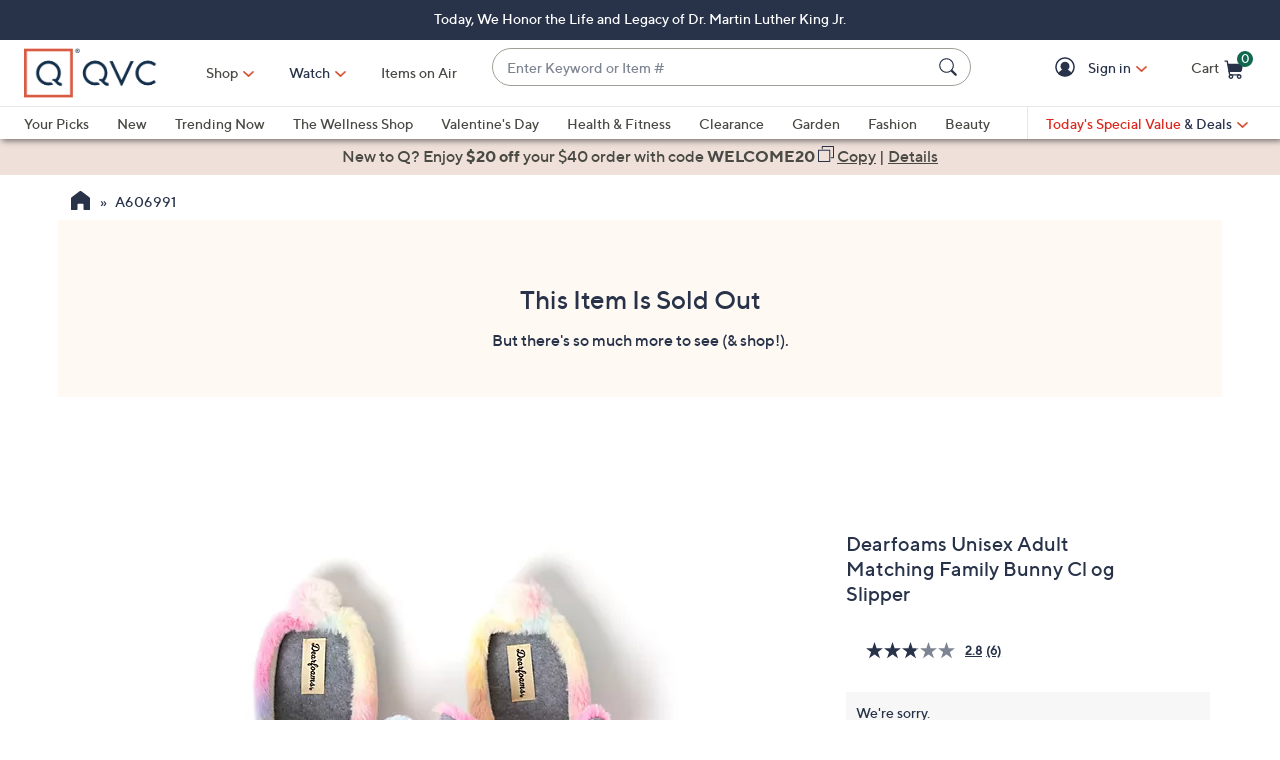

--- FILE ---
content_type: text/javascript; charset=utf-8
request_url: https://app.link/_r?sdk=web2.86.5&branch_key=key_live_kdsXO58ZZrQsaxYGNsmWcoghutb0B538&callback=branch_callback__0
body_size: 69
content:
/**/ typeof branch_callback__0 === 'function' && branch_callback__0("1541862004486145108");

--- FILE ---
content_type: text/plain;charset=UTF-8
request_url: https://prod.accdab.net/beacon/gt?c=VwQ-rTLYuWmMCjidsR51xZ-n_yA
body_size: -118
content:
BHlh_NF36s5GyRKE2jOu5F8IVowEEii4Z1-9xo8

--- FILE ---
content_type: text/javascript;charset=utf-8
request_url: https://chat.qvc.com/system/web/view/proactivesales/templates/egofrrulesengine.js?patch_no=21.0.22.2.0.0.0
body_size: 19683
content:
eGOFR.IsFirstInteraction=true;eGOFR.callCount=0;eGOFR.enableListener=false;eGOFR.PartitionId=1;eGOFR.PageAccessedTime=-1;eGOFR.Chathandle=null;eGOFR.BrowserTypeIE=navigator.appName=="Microsoft Internet Explorer"?true:false;eGOFR.Timers=[];eGOFR.Expressions=[];eGOFR.ValueOfExpressions=[];eGOFR.ValueOfUserAgent=[];eGOFR.ValueOfScreenWidth=[];eGOFR.ValueOfScreenHeight=[];eGOFR.ValueOfDeviceType;eGOFR.BoolExpMapForOr={};eGOFR.BoolExpMapForAnd={};eGOFR.AllConditionsForRule={};eGOFR.TimeOnFieldMap=[];eGOFR.CloseInviteTimer=[];eGOFR.PollInterval=null;eGOFR.ValueOfExpInterval=null;eGOFR.ActionIdForVD=-1;eGOFR.OfferIntermediateState=false;eGOFR.EventFrms=[];eGOFR.dbgWin=null;eGOFR.VarPlaceHolder="@VAR@";eGOFR.AddToVisitorDashboardCmd="AddtoVisitorDashboard";eGOFR.DOCKED_CHAT="2";eGOFR.PollCmd="Poll";eGOFR.StopPollCmd="StopPoll";eGOFR.CLIENT_ELIGIBILITY_MET=1001;eGOFR.OFFER_SHOWN=1004;eGOFR.ACCEPT_ACTION=1005;eGOFR.REJECT_ACTION=1006;eGOFR.IGNORE_ACTION=1007;eGOFR.VISITOR_CONVERTED=1009;eGOFR.EXCEEDED_OFFER_LIMIT=1012;eGOFR.INVITE_DIV_PREFIX="egofrinvite";eGOFR.POLL_INTERVAL=5;eGOFR.POLL_INTERVAL_TIMEOUT=60;eGOFR.VALUE_OF_EXPRESSION_INTERVAL=5;eGOFR.CONDITION_TYPE_TIME_ON_SITE="1001";eGOFR.CONDITION_TYPE_TIME_ON_PAGE="1002";eGOFR.CONDITION_TYPE_TIME_ON_FIELD="1003";eGOFR.CONDITION_TYPE_VALUE_OF_FIELD="1004";eGOFR.CONDITION_TYPE_RFERRER="1005";eGOFR.CONDITION_TYPE_VALUE_OF_EXPRESSION="1006";eGOFR.CONDITION_TYPE_VALUE_OF_USERAGENT="1007";eGOFR.CONDITION_TYPE_VALUE_OF_DEVICE_TYPE="1008";eGOFR.CONDITION_TYPE_VALUE_OF_SCREEN_WIDTH="1009";eGOFR.CONDITION_TYPE_VALUE_OF_SCREEN_HEIGHT="1010";eGOFR.ACTION_CHAT=1001;eGOFR.ACTION_ADD_VISITOR_FOR_CHAT=1002;eGOFR.ACTION_PHONE=1003;eGOFR.SERVICE_TYPE_CHAT=1001;eGOFR.SERVICE_TYPE_ANALYTIC=1007;eGOFR.RELATIVE_POSITION=1005;eGOFR.AND="1";eGOFR.MAXMILLISECS=1e3;eGOFR.CSS_INCLUDE="egofrcssinclude";eGOFR.COOKIE_VALUE_SEPARATOR=";";eGOFR.NO_REOFFER_COOKIE="egofrnoreoffer";eGOFR.REOFFER_IGNORE_COOKIE="egofrreofferignore";eGOFR.REOFFER_ACCEPT_COOKIE="egofrreofferaccept";eGOFR.REOFFER_REJECT_COOKIE="egofrreofferreject";eGOFR.OFFER_COUNT_FOR_SESSION="egofrcountforsession";eGOFR.OFFERS_BEING_SHOWN_COOKIE="egofroffersbeingshown";eGOFR.SERVER_NOT_READY_COOKIE="egofrservernotready";eGOFR.REFERRER_COOKIE="egofrreferrer";eGOFR.SESSION_START_COOKIE="egofrsessionstarttime";eGOFR.COOKIE_TIME_SEPARATOR="|";eGOFR.REOFFER_ON_IGNORE=1;eGOFR.REOFFER_ON_ACCEPT=2;eGOFR.REOFFER_ON_REJECT=3;eGOFR.EVENT_SCR_RECOVERY=6e4;eGOFR.ENTRY_POINT_ID_OLD="eglvepid";eGOFR.ENTRY_POINT_ID_NEW="entryPointId";eGOFR.TIME_ON_FIELD="$TOF$";eGOFR.ENABLE_TRACE_LOGGING_UI=false;eGOFR.HEIGHT="height";eGOFR.WIDTH="width";eGOFR.TOP="top";eGOFR.LEFT="left";eGOFR.CLASSNAME_PREFIX="egofr-";eGOFR.HYPHEN="-";eGOFR.FORM="-form";eGOFR.BANNER_CONTAINER_NAME="egofr-container";eGOFR.CHAT_VERSION_STRING="&ver=";eGOFR.IsCookiesOrStorageEnabled=true;eGOFR.StorageType=-1;eGOFR.SESSION_TYPE_STORAGE=1;eGOFR.COOKIE_TYPE_STORAGE=2;eGOFR.dbg=eGOFR.ENABLE_TRACE_LOGGING||eGOFR.ENABLE_TRACE_LOGGING_UI;eGOFR.SBMT="submittoserver";eGOFR.ListenersMap=new Object;eGOFR.TemplateTypeForm="3";eGOFR.secureEvalObj=null;eGOFR.eventTypeMap={1001:"OfferEligible",1004:"OfferPresented",1005:"OfferAccepted",1006:"OfferRejected",1007:"OfferIgnored"};eGOFR.OFFERS_EXCEEDED_OFFER_LIMIT="egofrslimitexcd";eGOFR.RequestUrlWithContextRt=eGOFR.ServletURL.substring(0,eGOFR.ServletURL.lastIndexOf("/"));eGOFR.RequestUrl=eGOFR.RequestUrlWithContextRt.substring(0,eGOFR.RequestUrlWithContextRt.lastIndexOf("/"));eGOFR.BannerIdForAB=-1;eGOFR._callHook=function(args){if(typeof args[0]!="function"||args[0]==null){if(eGOFR.dbg)eGOFR.TraceMsg("First argument to _callHook should be of type function & should not be null.");return null}var hook=args[0];args=Array.prototype.slice.call(args);var retObj=hook.apply(this,args.slice(1));return retObj};eGOFR.processHook=function(){return eGOFR._callHook(arguments)};eGOFR.isHookSuccessful=function(){var retObj=eGOFR._callHook(arguments);if(typeof retObj!="undefined"&&typeof retObj.getStatus!="undefined"){if(retObj.getStatus()<=0){var errMsg=retObj.getErrorMsg();eGOFR.TraceMsg("Error in hook: "+errMsg);return false}else return true}else{eGOFR.TraceMsg("Error in hook: No value returned by hook.");return false}};eGOFR.HookSuccess=function(){return{getErrorMsg:function(){return null},getStatus:function(){return 1}}};eGOFR.HookFailure=function(msg){return{_status:0,_errorMsg:msg,getErrorMsg:function(){return this._errorMsg},getStatus:function(){return this._status},setErrorMsg:function(errorMsg){this._errorMsg=errorMsg},setStatus:function(status){this._status=status}}};eGOFR.postMessageOnUIEvents=function(eventData){if(eGOFR.enableListener){if(eGOFR.dbg)eGOFR.TraceMsg("Inside postMessageOnUIEvents():  "+eventData);window.postMessage(eventData,window.location.origin)}};eGOFR.getConditionsForPage=function(){try{if(eGOFR.isSessionStorageAvailable()){eGOFR.StorageType=eGOFR.SESSION_TYPE_STORAGE}else{if(eGOFR.dbg)eGOFR.TraceMsg("<b>Web storage is disabled</b>");if(navigator.cookieEnabled){eGOFR.StorageType=eGOFR.COOKIE_TYPE_STORAGE}else{eGOFR.IsCookiesOrStorageEnabled=false;if(eGOFR.dbg)eGOFR.TraceMsg("<b>Web storage and Cookies are disabled</b>")}}if(eGOFR.IsCookiesOrStorageEnabled){if(eGOFR.GetDomain()!=eGOFR.GetDomain(document.referrer.toString()))eGOFR.SetSessionData(eGOFR.SESSION_START_COOKIE,(new Date).getTime());eGOFR.ResetCookie(eGOFR.OFFERS_BEING_SHOWN_COOKIE);for(condition_key in eGOFR.Conditions){eGOFR.ConditionsSortedArray[eGOFR.Conditions[condition_key].condition_order]=condition_key}eGOFR.addConditionsToPage()}}catch(e){if(eGOFR.dbg)eGOFR.TraceMsg("<b>Error in getConditionsForPage</b> "+e.description)}};eGOFR.isSessionStorageAvailable=function(){var sessionStorageAvailable=true;try{sessionStorage.setItem("egofrtest","value");sessionStorage.removeItem("egofrtest")}catch(e){sessionStorageAvailable=false}return sessionStorageAvailable};eGOFR.addConditionsToPage=function(){try{if(eGOFR.PageAccessedTime==-1){eGOFR.PageAccessedTime=(new Date).getTime()}var evalOnStart=-1;if(typeof eGOFR.Conditions!="undefined"&&eGOFR.Conditions!=null){for(var z=0;z<eGOFR.ConditionsSortedArray.length;z++){var condition=eGOFR.Conditions[eGOFR.ConditionsSortedArray[z]];var conditionKey=condition.condition_key;var conditionType=condition.condition_type;var conditionObjectId=condition.condition_operand;var conditionValue=condition.condition_value;var elem=new Array;if(conditionType==eGOFR.CONDITION_TYPE_VALUE_OF_FIELD||conditionType==eGOFR.CONDITION_TYPE_TIME_ON_FIELD){elem[0]=document.getElementById(conditionObjectId);if(!elem[0]||elem[0]&&elem[0].id!=conditionObjectId)elem=document.getElementsByName(conditionObjectId);if(elem.length<=0){if(eGOFR.dbg)eGOFR.TraceMsg("ERROR : Element not found ="+conditionObjectId)}else{if(eGOFR.Expressions[elem[0].id]!=null&&eGOFR.Expressions[elem[0].id]!="undefined"&&conditionObjectId!=elem[0].id)conditionObjectId=elem[0].id;else if(eGOFR.Expressions[elem[0].name]!=null&&eGOFR.Expressions[elem[0].name]!="undefined"&&conditionObjectId!=elem[0].name)conditionObjectId=elem[0].name}}var expr=eGOFR.PutExpressionStr(condition,conditionObjectId);if(conditionType==eGOFR.CONDITION_TYPE_TIME_ON_SITE)eGOFR.CheckSessionStartTimeCookieAndInitTimer(conditionValue,conditionKey);else if(conditionType==eGOFR.CONDITION_TYPE_TIME_ON_PAGE)eGOFR.StartPageTimers(conditionValue,conditionKey);else if(conditionType==eGOFR.CONDITION_TYPE_TIME_ON_FIELD){for(i=0;i<elem.length;i++){eGOFR.RegisterEventListener(elem[i],"focus",eGOFR.OnFocusStartTimer);eGOFR.RegisterEventListener(elem[i],"blur",eGOFR.OnBlurCancelTimer)}eGOFR.AddFieldExpression(eGOFR.TIME_ON_FIELD+conditionObjectId,conditionValue,condition.psales_rule_id)}else if(conditionType==eGOFR.CONDITION_TYPE_VALUE_OF_FIELD){if(evalOnStart==-1)evalOnStart=1;var exp;if(expr!="")exp=eGOFR.GetExpForCondition(condition.condition_operator,eGOFR.VarPlaceHolder,condition.condition_value,elem[0].type,conditionType);else exp="false";eGOFR.AddFieldExpression(conditionObjectId,exp,condition.psales_rule_id);for(i=0;i<elem.length;i++){if(elem[i]){if(elem[i].type=="select-one")eGOFR.RegisterEventListener(elem[i],"change",eGOFR.ElementValueChangeListener);else if(elem[i].type=="text")eGOFR.RegisterEventListener(elem[i],"blur",eGOFR.ElementValueChangeListener);else if(elem[i].type=="checkbox"||elem[i].type=="radio"||elem[i].type=="textarea")eGOFR.RegisterEventListener(elem[i],"click",eGOFR.ElementValueChangeListener)}else if(eGOFR.dbg)eGOFR.TraceMsg("Element not found to attach event"+conditionObjectId)}if(evalOnStart==1)window.setTimeout(function(){eGOFR.CheckAndShowInvite("Condition: Value of field")},1e3)}else if(conditionType==eGOFR.CONDITION_TYPE_VALUE_OF_EXPRESSION){eGOFR.ValueOfExpressions[conditionKey]=expr;if(eGOFR.ValueOfExpInterval==null){try{eGOFR.ValueOfExpInterval=setInterval(function(){eGOFR.CheckValueOfExpression()},eGOFR.VALUE_OF_EXPRESSION_INTERVAL*1e3)}catch(e){if(eGOFR.dbg)eGOFR.TraceMsg("<b>Error in addConditionsToPage while adding a thread</b> "+e.description)}}else if(eGOFR.dbg)eGOFR.TraceMsg("addConditionsToPage eGOFR.ValueOfExpInterval is NOT null")}else if(conditionType==eGOFR.CONDITION_TYPE_RFERRER){var expr=eGOFR.GetExpForCondition(condition.condition_operator,"eGOFR.GetReferrerURL()",condition.condition_value,"",conditionType);var result=false;try{result=eval(expr)}catch(e){result=eGOFR.getValueOfExpr(expr)}if(result){evalOnStart=0;timer=setTimeout(function(){eGOFR.CheckAndShowInvite("Condition: Referrer")},1e3);eGOFR.Timers["referrer"+conditionKey]=timer}}else if(conditionType==eGOFR.CONDITION_TYPE_VALUE_OF_SCREEN_WIDTH){eGOFR.ValueOfScreenWidth[conditionKey]=expr;if(eGOFR.ValueOfExpInterval==null){try{eGOFR.ValueOfExpInterval=setInterval(function(){eGOFR.CheckValueOfScreenWidth()},eGOFR.VALUE_OF_EXPRESSION_INTERVAL*1e3)}catch(e){if(eGOFR.dbg)eGOFR.TraceMsg("<b>Error in addConditionsToPage while adding a thread</b> "+e.description)}}else if(eGOFR.dbg)eGOFR.TraceMsg("addConditionsToPage eGOFR.ValueOfExpInterval is NOT null");if(evalOnStart==1)window.setTimeout(function(){eGOFR.CheckAndShowInvite("Condition: Value of Screen Width")},1e3)}else if(conditionType==eGOFR.CONDITION_TYPE_VALUE_OF_SCREEN_HEIGHT){eGOFR.ValueOfScreenHeight[conditionKey]=expr;if(eGOFR.ValueOfExpInterval==null){try{eGOFR.ValueOfExpInterval=setInterval(function(){eGOFR.CheckValueOfScreenHeight()},eGOFR.VALUE_OF_EXPRESSION_INTERVAL*1e3)}catch(e){if(eGOFR.dbg)eGOFR.TraceMsg("<b>Error in addConditionsToPage while adding a thread</b> "+e.description)}}else if(eGOFR.dbg)eGOFR.TraceMsg("addConditionsToPage eGOFR.ValueOfExpInterval is NOT null");if(evalOnStart==1)window.setTimeout(function(){eGOFR.CheckAndShowInvite("Condition: Value of Screen Height")},1e3)}else if(conditionType==eGOFR.CONDITION_TYPE_VALUE_OF_USERAGENT){eGOFR.ValueOfUserAgent[conditionKey]=expr;if(eGOFR.ValueOfExpInterval==null){try{eGOFR.ValueOfExpInterval=setInterval(function(){eGOFR.CheckValueOfUserAgent()},eGOFR.VALUE_OF_EXPRESSION_INTERVAL*1e3)}catch(e){if(eGOFR.dbg)eGOFR.TraceMsg("<b>Error in addConditionsToPage while adding a thread</b> "+e.description)}}else if(eGOFR.dbg)eGOFR.TraceMsg("addConditionsToPage eGOFR.ValueOfExpInterval is NOT null")}else if(conditionType==eGOFR.CONDITION_TYPE_VALUE_OF_DEVICE_TYPE){if(eGOFR.ValueOfExpInterval==null){try{eGOFR.ValueOfExpInterval=setInterval(function(){eGOFR.CheckValueOfDeviceType()},eGOFR.VALUE_OF_EXPRESSION_INTERVAL*1e3)}catch(e){if(eGOFR.dbg)eGOFR.TraceMsg("<b>Error in addConditionsToPage while adding a thread</b> "+e.description)}}else if(eGOFR.dbg)eGOFR.TraceMsg("addConditionsToPage eGOFR.ValueOfExpInterval is NOT null")}}}}catch(e){if(eGOFR.dbg)eGOFR.TraceMsg("<b>Error in addConditionsToPage</b> "+e.description)}};eGOFR.RegisterEventListener=function(ele,event,listener){var elm="";if(ele===document)elm="document";else elm=ele.id;if(!elm)elm=ele.name;eGOFR.ListenersMap[elm]={event:listener};if(ele.attachEvent){ele.detachEvent("on"+event,listener);ele.attachEvent("on"+event,listener)}else{ele.removeEventListener(event,listener,true);ele.addEventListener(event,listener,true)}};eGOFR.AddFieldExpression=function(id,exp,ruleId){var arr=typeof eGOFR.Expressions[id]!="undefined"?eGOFR.Expressions[id]:new Array;arr[arr.length]={ruleId:ruleId,exp:exp};eGOFR.Expressions[id]=arr};eGOFR.CheckValueOfExpression=function(){if(eGOFR.dbg)eGOFR.TraceMsg("eGOFR.CheckValueOfExpression started");if(eGOFR.IsSessionValid("eGOFR.CheckValueOfExpression")){for(condition_key in eGOFR.ValueOfExpressions){try{var evaluatedValue=false;try{evaluatedValue=eval(eGOFR.ValueOfExpressions[condition_key])}catch(e){evaluatedValue=eGOFR.getValueOfExpr(eGOFR.ValueOfExpressions[condition_key])}if(evaluatedValue){window.setTimeout(function(){eGOFR.CheckAndShowInvite("Condition: Value of expression")},10);break}}catch(e){if(eGOFR.dbg)eGOFR.TraceMsg("<b>Error in eGOFR.CheckValueOfExpression</b> "+e.description)}}}};eGOFR.CheckValueOfUserAgent=function(){if(eGOFR.dbg)eGOFR.TraceMsg("eGOFR.CheckValueOfUserAgentstarted");if(eGOFR.IsSessionValid("eGOFR.CheckValueOfUserAgent")){for(condition_key in eGOFR.ValueOfUserAgent){try{var evaluatedValue=false;try{evaluatedValue=eval(eGOFR.ValueOfUserAgent[condition_key])}catch(e){evaluatedValue=eGOFR.getValueOfExpr(eGOFR.ValueOfUserAgent[condition_key])}if(evaluatedValue){window.setTimeout(function(){eGOFR.CheckAndShowInvite("Condition: Value of UserAgent")},10);break}else{if(eGOFR.dbg)eGOFR.TraceMsg("<b> Eligibility condition not valid </b> ")}}catch(e){if(eGOFR.dbg)eGOFR.TraceMsg("<b>Error in eGOFR.CheckValueOfUserAgent</b> "+e.description)}}}};eGOFR.CheckValueOfDeviceType=function(){if(eGOFR.dbg)eGOFR.TraceMsg("eGOFR.CheckValueOfDeviceType");if(eGOFR.IsSessionValid("eGOFR.CheckValueOfDeviceType")){try{var evaluatedValue=false;try{evaluatedValue=eval(eGOFR.ValueOfDeviceType)}catch(e){evaluatedValue=eGOFR.getValueOfExpr(eGOFR.ValueOfDeviceType)}if(evaluatedValue){window.setTimeout(function(){eGOFR.CheckAndShowInvite("Condition: Value of DeviceType")},10)}else{if(eGOFR.dbg)eGOFR.TraceMsg("<b> Eligibility condition not valid </b> ")}}catch(e){if(eGOFR.dbg)eGOFR.TraceMsg("<b>Error in eGOFR.CheckValueOfDeviceType</b> "+e.description)}}};eGOFR.CheckValueOfScreenHeight=function(){if(eGOFR.dbg)eGOFR.TraceMsg("eGOFR.CheckValueOfScreenHeightstarted");if(eGOFR.IsSessionValid("eGOFR.CheckValueOfScreenHeight")){for(condition_key in eGOFR.ValueOfScreenHeight){try{var evaluatedValue=false;try{evaluatedValue=eval(eGOFR.ValueOfScreenHeight[condition_key])}catch(e){evaluatedValue=eGOFR.getValueOfExpr(eGOFR.ValueOfScreenHeight[condition_key])}if(evaluatedValue){window.setTimeout(function(){eGOFR.CheckAndShowInvite("Condition: Value of ScreenHeight")},10);break}else{if(eGOFR.dbg)eGOFR.TraceMsg("<b> Eligibility condition not valid </b> ")}}catch(e){if(eGOFR.dbg)eGOFR.TraceMsg("<b>Error in eGOFR.CheckValueOfScreenHeight</b> "+e.description)}}}};eGOFR.CheckValueOfScreenWidth=function(expr){if(eGOFR.dbg)eGOFR.TraceMsg("eGOFR.CheckValueOfScreenWidthstarted");if(eGOFR.IsSessionValid("eGOFR.CheckValueOfScreenWidth")){for(condition_key in eGOFR.ValueOfScreenWidth){try{var expr=eGOFR.ValueOfScreenWidth[condition_key];var evaluatedValue=false;try{evaluatedValue=eval(expr)}catch(e){evaluatedValue=eGOFR.getValueOfExpr(expr)}if(evaluatedValue){window.setTimeout(function(){eGOFR.CheckAndShowInvite("Condition: Value of ScreenWidth")},10);break}else{if(eGOFR.dbg)eGOFR.TraceMsg("<b> Eligibility condition not valid </b> ")}}catch(e){if(eGOFR.dbg)eGOFR.TraceMsg("<b>Error in eGOFR.CheckValueOfScreenWidth</b> "+e.description)}}}};eGOFR.GetSourceId=function(src,nameOnly){var obj=eGOFR.BrowserTypeIE?src.srcElement:src.target;return typeof nameOnly!="undefined"?obj.name:obj.id!=""?obj.id:obj.name};eGOFR.ElementValueChangeListener=function(eventSrc){try{var sourceId=eGOFR.GetSourceId(eventSrc);if(typeof eGOFR.Expressions[sourceId]=="undefined")sourceId=eGOFR.GetSourceId(eventSrc,true);if(eGOFR.dbg)eGOFR.TraceMsg("Listener invoked for field sourceId="+sourceId);var obj=eGOFR.BrowserTypeIE?eventSrc.srcElement:eventSrc.target;var arr=eGOFR.Expressions[sourceId];for(i=0;i<arr.length;i++){var expr=arr[i].exp;var boolVal=false;var newExpr="";try{newExpr=expr.replace(/@VAR@/g,"obj.value");if(obj.type!="checkbox"||obj.type=="checkbox"&&obj.checked==true)eval("boolVal = "+newExpr)}catch(e){newExpr=expr.replace(/@VAR@/g,obj.value);if(obj.type!="checkbox"||obj.type=="checkbox"&&obj.checked==true)boolVal=eGOFR.getValueOfExpr(newExpr,obj)}if(eGOFR.dbg)eGOFR.TraceMsg("Got boolVal= "+boolVal+" newExpr ="+newExpr);if(boolVal){var proceed=true;var ruleType=eGOFR.Rules[arr[i].ruleId].conjunction_op;var expVal=false;try{expVal=eval(eGOFR.BoolExpMapForAnd[arr[i].ruleId])}catch(e){expVal=eGOFR.getValueOfExpr(eGOFR.BoolExpMapForAnd[arr[i].ruleId])}if(ruleType==eGOFR.AND&&!expVal)proceed=false;if(proceed){if(eGOFR.dbg)eGOFR.TraceMsg("Calling for Check and Invite sourceId="+sourceId+" ruleId="+arr[i].ruleId);window.setTimeout(function(){eGOFR.CheckAndShowInvite("Condition: Value of field")},10);break}}}}catch(e){if(eGOFR.dbg)eGOFR.TraceMsg("<b>Error in eGOFR.ElementValueChangeListener</b> "+e.description)}};eGOFR.OnBlurCancelTimer=function(eventSrc){try{var sourceId=eGOFR.TIME_ON_FIELD+eGOFR.GetSourceId(eventSrc);if(typeof eGOFR.Expressions[sourceId]=="undefined")sourceId=eGOFR.TIME_ON_FIELD+eGOFR.GetSourceId(eventSrc,true);if(eGOFR.dbg)eGOFR.TraceMsg("OnBlur - Cancelling Timer sourceId="+sourceId);var arr=eGOFR.Expressions[sourceId];var timers=eGOFR.Timers[sourceId];for(var i=0;i<timers.length;i++){clearTimeout(timers[i]);eGOFR.TimeOnFieldMap[sourceId][arr[i].ruleId]=false}eGOFR.Timers[sourceId]=null}catch(e){if(eGOFR.dbg)eGOFR.TraceMsg("<b>Error in eGOFR.OnBlurCancelTimer</b> "+e.description)}};eGOFR.OnFocusStartTimer=function(eventSrc){try{var sourceId=eGOFR.TIME_ON_FIELD+eGOFR.GetSourceId(eventSrc);if(typeof eGOFR.Expressions[sourceId]=="undefined")sourceId=eGOFR.TIME_ON_FIELD+eGOFR.GetSourceId(eventSrc,true);if(eGOFR.dbg)eGOFR.TraceMsg("OnFocus Starting Timer sourceId ="+sourceId);var arr=eGOFR.Expressions[sourceId];var timerArr=typeof eGOFR.Timers[sourceId]!="undefined"&&eGOFR.Timers[sourceId]!=null?eGOFR.Timers[sourceId]:new Array;for(var i=0;i<arr.length;i++){if(eGOFR.dbg)eGOFR.TraceMsg("Got timeout = "+arr[i].exp);var j=i;timerArr[timerArr.length]=setTimeout(function(){eGOFR.InitiateTimeOnField(sourceId,arr[j].ruleId)},1e3*arr[j].exp)}eGOFR.Timers[sourceId]=timerArr}catch(e){if(eGOFR.dbg)eGOFR.TraceMsg("<b>Error in eGOFR.OnFocusStartTimer</b> "+e.description)}};eGOFR.InitiateTimeOnField=function(sourceId,ruleId){try{if(eGOFR.dbg)eGOFR.TraceMsg("Initiating Time On Field sourceId="+sourceId+" ruleId="+ruleId);eGOFR.TimeOnFieldMap[sourceId][ruleId]=true;eGOFR.CheckAndShowInvite("Condition: Time on field")}catch(e){if(eGOFR.dbg)eGOFR.TraceMsg("<b>Error in eGOFR.InitiateTimeOnField</b> "+e.description)}};eGOFR.IsVisitorEngaged=function(offerId,flag){var retValue=eGOFR.Chathandle!=null&&eGOFR.Chathandle.closed==false||typeof egainDockChat!="undefined"&&egainDockChat!=null&&egainDockChat.isChatClosed==false;if(retValue&&flag){var eventData={egofr_event_type:"visitorEngaged",offer_id:offerId};eGOFR.postMessageOnUIEvents(eventData)}return retValue};eGOFR.CanInviteShown=function(offerId,conditionType){var retVal=new Object;retVal.status=false;retVal.timeOut=eGOFR.REOFFER_IGNORE_INTERVAL;try{if(!eGOFR.IsIntermediateState()&&!eGOFR.IsVisitorEngaged(offerId,true)&&!eGOFR.IsNoReoffer(offerId)&&!eGOFR.OfferBannerBeingShown(offerId)){var currentTime=(new Date).getTime();var ignoreReoffer=eGOFR.IsReoffer(eGOFR.REOFFER_ON_IGNORE,offerId);var acceptReoffer=eGOFR.IsReoffer(eGOFR.REOFFER_ON_ACCEPT,offerId);var rejectReoffer=eGOFR.IsReoffer(eGOFR.REOFFER_ON_REJECT,offerId);if(eGOFR.dbg){eGOFR.TraceMsg("ignoreReoffer = "+(currentTime-ignoreReoffer)+" currentTime = "+currentTime+" ignoreReoffer="+ignoreReoffer);eGOFR.TraceMsg("acceptReoffer = "+(currentTime-acceptReoffer)+" currentTime = "+currentTime+" acceptReoffer="+acceptReoffer);eGOFR.TraceMsg("rejectReoffer = "+rejectReoffer)}if(ignoreReoffer==-1&&acceptReoffer==-1&&rejectReoffer==-1||ignoreReoffer>0&&currentTime-ignoreReoffer>eGOFR.REOFFER_IGNORE_INTERVAL||acceptReoffer>0&&currentTime-acceptReoffer>eGOFR.REOFFER_ACCEPTED_INTERVAL||rejectReoffer>0){retVal.status=true}else{if(conditionType!="undefined"&&(conditionType==eGOFR.CONDITION_TYPE_TIME_ON_SITE||conditionType==eGOFR.CONDITION_TYPE_TIME_ON_PAGE)){if(ignoreReoffer>0){retVal.timeOut=eGOFR.REOFFER_IGNORE_INTERVAL-(currentTime-ignoreReoffer)}else if(acceptReoffer>0){retVal.timeOut=eGOFR.REOFFER_ACCEPTED_INTERVAL-(currentTime-acceptReoffer)}}}}else{if(eGOFR.dbg)eGOFR.TraceMsg("Invite can NOT be shown. eGOFR.IsIntermediateState() : "+eGOFR.IsIntermediateState()+", eGOFR.IsNoReoffer: "+eGOFR.IsNoReoffer(offerId)+", Visitor Engaged flag : "+eGOFR.IsVisitorEngaged(offerId,false)+", eGOFR.OfferBannerBeingShown(offerId) "+eGOFR.OfferBannerBeingShown(offerId));retVal.status=false}}catch(e){if(eGOFR.dbg)eGOFR.TraceMsg("<b>Error in eGOFR.CanInviteShown</b> "+e.description)}return retVal};eGOFR.GetChannelIdFromBannerURL=function(bannerurl){try{var channelId=-1;if(bannerurl.indexOf(eGOFR.ENTRY_POINT_ID_NEW)!=-1||bannerurl.indexOf(eGOFR.ENTRY_POINT_ID_OLD)!=-1){var EGLVEPID=bannerurl.indexOf(eGOFR.ENTRY_POINT_ID_OLD)==-1?eGOFR.ENTRY_POINT_ID_NEW:eGOFR.ENTRY_POINT_ID_OLD;var startIndex=bannerurl.indexOf(EGLVEPID)+1+EGLVEPID.length;var endIndex=bannerurl.indexOf("&")==-1?bannerurl.length:bannerurl.indexOf("&",startIndex)==-1?bannerurl.length:bannerurl.indexOf("&",startIndex);channelId=bannerurl.substring(startIndex,endIndex)}}catch(e){if(eGOFR.dbg)eGOFR.TraceMsg("<b>Error in eGOFR.GetChannelIdFromBannerURL</b> "+e.description)}return channelId};eGOFR.IsOfferLimitExceeded=function(ruleId){if(eGOFR.dbg){eGOFR.TraceMsg("Checking if offer limit is exceeded for the offer - "+ruleId)}var isLimitExceeded=false;if(!eGOFR.Rules[ruleId].is_not_counted_towards_limit){if(eGOFR.IS_OFFERS_LIMIT_PER_SESSION_ENABLE){if(eGOFR.OFFERS_LIMIT_PER_SESSION>-1){var entry=eGOFR.GetSessionData(eGOFR.OFFER_COUNT_FOR_SESSION);if(entry!=""){var count=parseInt(entry.substring(entry.indexOf(eGOFR.COOKIE_VALUE_SEPARATOR)+1,entry.length-1));if(eGOFR.OFFERS_LIMIT_PER_SESSION<=count){isLimitExceeded=true;var offersLimitPerOfferStr=eGOFR.GetSessionData(eGOFR.OFFERS_EXCEEDED_OFFER_LIMIT);var offersLimitPerOffer=new Array;if(offersLimitPerOfferStr!=""){offersLimitPerOffer=offersLimitPerOfferStr.split(",")}var MaxExceedEventToSkip=false;for(index=0;index<offersLimitPerOffer.length;index++){if(ruleId==offersLimitPerOffer[index]){MaxExceedEventToSkip=true;if(eGOFR.dbg){eGOFR.TraceMsg("<b>Offer limit ("+count+")is already exceeded for the offer - "+ruleId+" ignoring the offer and event logging.</b>")}}}if(!MaxExceedEventToSkip){if(eGOFR.dbg){eGOFR.TraceMsg("<b>Offer limit ("+count+")is exceeded for the offer - "+ruleId+" ignoring the offer.</b>")}var attribArr=new Array;offersLimitPerOffer.push(ruleId);eGOFR.SetSessionData(eGOFR.OFFERS_EXCEEDED_OFFER_LIMIT,offersLimitPerOffer);eGOFR.LogEvent(eGOFR.EXCEEDED_OFFER_LIMIT,eGOFR.EXCEEDED_OFFER_LIMIT,eGOFR.SessionId,0,ruleId,eGOFR.Rules[ruleId].contenturl_key,attribArr)}}}}}}return isLimitExceeded};eGOFR.CheckAndShowInvite=async function(message,triggeredRuleId){try{if(eGOFR.dbg)eGOFR.TraceMsg("Check and Invite for Proactive Sales. Message "+message);if(typeof triggeredRuleId=="undefined")triggeredRuleId="";var evalObj=eGOFR.EvalAllConditions(triggeredRuleId);if(!evalObj.value)return;else{var ruleId=evalObj.ruleId;if(eGOFR.CanInviteShown(ruleId).status){eGOFR.SetIntermediateState(true,ruleId);var attribArr=new Array;attribArr[attribArr.length]="EVPARAM_condition_met";attribArr[attribArr.length]=evalObj.conditionIds;attribArr[attribArr.length]="egofferreferrerurl";attribArr[attribArr.length]="";eGOFR.pushOneTagEventsData(eGOFR.CLIENT_ELIGIBILITY_MET,ruleId,"aev");await eGOFR.LogEvent(eGOFR.CLIENT_ELIGIBILITY_MET,eGOFR.CLIENT_ELIGIBILITY_MET,eGOFR.SessionId,0,ruleId,eGOFR.Rules[ruleId].contenturl_key,attribArr);if(eGOFR.Rules[ruleId].service_type_key!=eGOFR.SERVICE_TYPE_ANALYTIC){var bannerId=eGOFR.GetBannerIdByAB(ruleId);var channel_id=eGOFR.GetChannelIdFromBannerURL(eGOFR.Banners[bannerId].url);if(eGOFR.Rules[ruleId].server_side_check){await eGOFR.ServerSideCheck(channel_id,eGOFR.Rules[ruleId].service_type_key,bannerId,eGOFR.Rules[ruleId].offertype_key,ruleId,evalObj.conditionIds)}else{var obj={status:1,rule:{id:ruleId,serviceType:{id:eGOFR.Rules[ruleId].offertype_key},conditions:{condition:[{id:evalObj.conditionIds}]},banner:{id:bannerId}}};await eGOFR.OnServerSideCheck(JSON.stringify(obj))}}else{for(conditionKey in eGOFR.Conditions){if(eGOFR.Conditions[conditionKey].psales_rule_id==ruleId&&eGOFR.Conditions[conditionKey].condition_type==eGOFR.CONDITION_TYPE_VALUE_OF_EXPRESSION)eGOFR.ValueOfExpressions[conditionKey]=false}eGOFR.SetIntermediateState(false,ruleId);if(eGOFR.dbg)eGOFR.TraceMsg("eGOFR.CheckAndShowInvite Rule : "+ruleId+" is in Analytic mode.")}}}}catch(e){if(eGOFR.dbg)eGOFR.TraceMsg("<b>Error in eGOFR.CheckAndShowInvite</b> "+e.description)}};eGOFR.OnServerSideCheck=function(result){if(typeof eGOFR.ECEHost!="undefined"){try{if(eGOFR.dbg){eGOFR.TraceMsg("Got the server side check. Status = "+result.checkValue)}if(result.checkValue){if(result.offerType==eGOFR.ACTION_ADD_VISITOR_FOR_CHAT){eGOFR.SetIntermediateState(false,result.ruleId);if(eGOFR.PollInterval==null&&eGOFR.ActionIdForVD==-1){eGOFR.ActionIdForVD=result.bannerId;if(eGOFR.dbg)eGOFR.TraceMsg("Adding visitor to the dashboard.  Cconditions Met are : "+result.conditionsMet);eGOFR.CreateInteractionSession(result.bannerId,result.offerType,result.ruleId,result.conditionsMet,1)}else{if(eGOFR.dbg){eGOFR.TraceMsg("POLLING CANNOT BE STARTED AS THERE IS ONE THREAD ALREADY RUNNING")}}}else{eGOFR.CreateInteractionSession(result.bannerId,result.offerType,result.ruleId,result.conditionsMet,0)}var bannerObj=eGOFR.Banners[result.bannerId];var templateType=eGOFR.Templates[bannerObj.template_keys].type;if(bannerObj.is_new_window==eGOFR.DOCKED_CHAT&&templateType=="5"){eGOFR.launchDockedChat(result.bannerId,result.ruleId)}}else{eGOFR.ResetTimersForOffer(result.ruleId,"retryservercheck");eGOFR.SetIntermediateState(false,result.ruleId);eGOFR.SetServerNotReadyCookie(result.ruleId);eGOFR.CheckAndShowInvite("Re-evaluating conditions for other rules after serverside check has returned false")}}catch(e){if(eGOFR.dbg)eGOFR.TraceMsg("<b>Error in eGOFR.OnServerSideCheck</b> "+e.description)}}else{try{var result=JSON.parse(result);var conditionMet="";var conditionArr=result.rule.conditions.condition;var i;for(i=0;i<conditionArr.length-1;i++){conditionMet=conditionMet+conditionArr[i].id+","}conditionMet=conditionMet+conditionArr[conditionArr.length-1].id;if(eGOFR.dbg){eGOFR.TraceMsg("Got the server side check. Status = "+result.status)}if(result.status){if(result.rule.serviceType.id==eGOFR.ACTION_ADD_VISITOR_FOR_CHAT){eGOFR.SetIntermediateState(false,result.rule.id);if(eGOFR.PollInterval==null&&eGOFR.ActionIdForVD==-1){eGOFR.ActionIdForVD=result.rule.banner.id;if(eGOFR.dbg)eGOFR.TraceMsg("Adding visitor to the dashboard.  Cconditions Met are : "+conditionMet);eGOFR.CreateInteractionSession(result.rule.banner.id,result.rule.serviceType.id,result.rule.id,conditionMet,1)}else{if(eGOFR.dbg){eGOFR.TraceMsg("POLLING CANNOT BE STARTED AS THERE IS ONE THREAD ALREADY RUNNING")}}}else{eGOFR.CreateInteractionSession(result.rule.banner.id,result.rule.serviceType.id,result.rule.id,conditionMet,0)}var bannerObj=eGOFR.Banners[result.rule.banner.id];var templateType=eGOFR.Templates[bannerObj.template_keys].type;if(bannerObj.is_new_window==eGOFR.DOCKED_CHAT&&templateType=="5"){eGOFR.launchDockedChat(result.rule.banner.id,result.rule.id)}}else{eGOFR.ResetTimersForOffer(result.rule.id,"retryservercheck");eGOFR.SetIntermediateState(false,result.rule.id);eGOFR.SetServerNotReadyCookie(result.rule.id);eGOFR.CheckAndShowInvite("Re-evaluating conditions for other rules after serverside check has returned false")}}catch(e){if(eGOFR.dbg)eGOFR.TraceMsg("<b>Error in eGOFR.OnServerSideCheck</b> "+e.description)}}};eGOFR.launchDockedChat=function(bannerId,ruleId){var bannerObj=eGOFR.Banners[bannerId];if(typeof bannerObj.interactionId!="undefined"){eGOFR.OnAccept(bannerId,ruleId,-1)}else{setTimeout(eGOFR.launchDockedChat,100,bannerId,ruleId)}};eGOFR.CreateInteractionSession=function(bannerid,offertype,ruleid,conditionsmet,agentOffer){try{if(eGOFR.dbg){eGOFR.TraceMsg("eGOFR.CreateInteractionSession bannerid"+bannerid+" ruleid "+ruleid)}if(!(typeof eGOFR.PreCreateInteractionEx!="undefined"&&eGOFR.PreCreateInteractionEx(bannerid,offertype,ruleid,conditionsmet,agentOffer))){var visitor={},account={},channel={},serviceType={},interaction={},session1={},session2={},visitorInfo={},jsonObjct={},rule={},url={},banner={},conditions={},conditionObj={},condition=[],clientInfo={};var array=conditionsmet.split(",");array.forEach(function(element){var obj={};obj["id"]=element;condition.push(obj)});conditions["condition"]=condition;rule["conditions"]=conditions;clientInfo["referrerUrl"]="";interaction["clientInfo"]=clientInfo;banner["id"]=bannerid;rule["banner"]=banner;session1["id"]=eGOFR.SessionId;interaction["session"]=session1;url["id"]=eGOFR.Rules[ruleid].contenturl_key;rule["url"]=url;rule["id"]=ruleid;rule["type"]=agentOffer;serviceType["id"]=eGOFR.Rules[ruleid].service_type_key;rule["serviceType"]=serviceType;channel["id"]=eGOFR.GetChannelIdFromBannerURL(eGOFR.Banners[bannerid].url);rule["channel"]=channel;interaction["rule"]=rule;if(offertype==eGOFR.ACTION_ADD_VISITOR_FOR_CHAT&&typeof EGAINCLOUD!="undefined"&&EGAINCLOUD.Account.getAllIds){var ids=EGAINCLOUD.Account.getAllIds();visitor["id"]=ids.u;session2["id"]=ids.s;account["id"]=ids.a}visitorInfo["visitor"]=visitor;visitorInfo["account"]=account;visitorInfo["session"]=session2;interaction["visitorInfo"]=visitorInfo;var requestParam=JSON.stringify(interaction);var url=eGOFR.RequestUrlWithContextRt+"/ws/v20/offer/interaction";eGOFR.SendRequest(url,"POST",null,requestParam)}if(typeof eGOFR.PostCreateInteractionEx!="undefined")eGOFR.PostCreateInteractionEx(bannerid,offertype,ruleid,conditionsmet,agentOffer)}catch(e){if(eGOFR.dbg)eGOFR.TraceMsg("<b>Error in eGOFR.CreateInteractionSession</b> "+e.description)}};eGOFR.OnAddVisitorToDashboard=function(result){try{var result=JSON.parse(result);if(result.id>0)eGOFR.IsFirstInteraction=false;eGOFR.BannerIdForAB=eGOFR.GetBannerIdByAB(result.rule.id);if(typeof result.rule.type!="undefined"&&result.rule.type==0&&eGOFR.BannerIdForAB!=-1){if(eGOFR.dbg)eGOFR.TraceMsg("eGOFR.OnAddVisitorToDashboard bannerid"+eGOFR.Rules[result.rule.id].bannerids.toString()+" ruleid "+result.id);eGOFR.OpenInvitationDiv(eGOFR.BannerIdForAB,result.id);eGOFR.BannerIdForAB=-1}else if(eGOFR.ActionIdForVD!=-1){if(eGOFR.dbg)eGOFR.TraceMsg("Visitor added to dashboard successfully. Session Id "+result.id);eGOFR.SendNextPoll(result.id)}}catch(e){if(eGOFR.dbg)eGOFR.TraceMsg("<b>Error in eGOFR.OnAddVisitorToDashboard</b> "+e.description)}};eGOFR.PollcallBack=function(result){try{var result=JSON.parse(result);if(eGOFR.dbg)eGOFR.TraceMsg("Poll callBack. Status "+result.status+" Agentid : "+result.agent.id+" InteractionId : "+result.id+" timestamp="+new Date);clearTimeout(eGOFR.PollInterval);if(result.status){if(result.status=="offered"){eGOFR.OpenInvitationDiv(eGOFR.ActionIdForVD,result.id,true,result.agent.id);eGOFR.PollInterval=null;eGOFR.ActionIdForVD=-1}else if(!eGOFR.IsMultipleOfferAllowed&&eGOFR.IsIntermediateState()){if(eGOFR.PollInterval!=null&&eGOFR.ActionIdForVD!=-1){eGOFR.PollInterval=null;eGOFR.ActionIdForVD=-1;eGOFR.StopPoll(result.id)}}else if(eGOFR.IsSessionValid("eGOFR.PollcallBack")){eGOFR.PollInterval=setTimeout(function(){eGOFR.SendNextPoll(result.id)},eGOFR.POLL_INTERVAL*1e3)}}}catch(e){if(eGOFR.dbg){eGOFR.TraceMsg("<b>Error in eGOFR.PollcallBack</b> "+e.description)}}};eGOFR.SendNextPoll=function(interactionId,retry){try{clearTimeout(eGOFR.PollInterval);var retry=typeof retry!="undefined"?"&retry="+retry:"";var url=eGOFR.RequestUrlWithContextRt+"/ws/v20/offer/interaction/"+interactionId+"/status";eGOFR.SendRequest(url,"GET","eGOFR.PollcallBack",null);eGOFR.PollInterval=setTimeout(function(){eGOFR.SendNextPoll(interactionId,true)},eGOFR.POLL_INTERVAL_TIMEOUT*1e3)}catch(e){if(eGOFR.dbg)eGOFR.TraceMsg("<b>Error in sendNextPoll</b> "+e.description)}};eGOFR.StopPoll=function(interactionId){try{var url=eGOFR.RequestUrlWithContextRt+"/ws/v20/offer/interaction/"+interactionId+"/status/stop";eGOFR.SendRequest(url,"PUT","eGOFR.PollcallBack",null)}catch(e){if(eGOFR.dbg){eGOFR.TraceMsg("<b>Error in StopPoll</b> "+e.description)}}};eGOFR.CheckSessionStartTimeCookieAndInitTimer=function(maxTimeOnSite,conditionKey){try{var timer=null;sessionStartTime=eGOFR.GetSessionData(eGOFR.SESSION_START_COOKIE);if(sessionStartTime!=null&&sessionStartTime!=""){var interval=1e3*maxTimeOnSite-((new Date).getTime()-sessionStartTime)+50;if(interval>0)timer=window.setTimeout(function(){eGOFR.checkAndTriggerEvaluation(conditionKey)},interval);else timer=window.setTimeout(function(){eGOFR.checkAndTriggerEvaluation(conditionKey)},2e3)}else{eGOFR.SetSessionData(eGOFR.SESSION_START_COOKIE,(new Date).getTime());timer=window.setTimeout(function(){eGOFR.checkAndTriggerEvaluation(conditionKey)},maxTimeOnSite*1e3+50)}eGOFR.Timers["tos"+conditionKey]=timer}catch(e){if(eGOFR.dbg)eGOFR.TraceMsg("<b>Error in eGOFR.CheckSessionStartTimeCookieAndInitTimer</b> "+e.description)}};eGOFR.StartPageTimers=function(conditionValue,conditionKey){var interval=1e3*conditionValue-((new Date).getTime()-eGOFR.PageAccessedTime)+50;eGOFR.Timers["top"+conditionKey]=setTimeout(function(){eGOFR.checkAndTriggerEvaluation(conditionKey)},interval>0?interval:500);eGOFR.RegisterEventListener(document,"beforeunload",eGOFR.OnBlurCancelTimer)};eGOFR.checkAndTriggerEvaluation=function(conditionKey){var showInvite=false;var offerId=eGOFR.Conditions[conditionKey].psales_rule_id;var timeoutVal=-1;var condType=eGOFR.Conditions[conditionKey].condition_type;var toStr=condType==eGOFR.CONDITION_TYPE_TIME_ON_SITE?"tos":condType==eGOFR.CONDITION_TYPE_TIME_ON_PAGE?"top":condType==eGOFR.CONDITION_TYPE_RFERRER?"referrer":"";if(eGOFR.dbg)eGOFR.TraceMsg("<b>eGOFR.checkAndTriggerEvaluation ="+offerId+"</b>");if(!eGOFR.IsNoReoffer(offerId)){if(eGOFR.IsIntermediateState()){if(eGOFR.dbg)eGOFR.TraceMsg("intermediate state offerId ="+offerId+" conditionKey="+toStr+conditionKey);timeoutVal=eGOFR.INVITE_AUTO_CLOSE_INTERVAL+1e3}else if(eGOFR.IsVisitorEngaged(offerId,true)){if(eGOFR.dbg)eGOFR.TraceMsg("engaged state offerId ="+offerId+" conditionKey="+toStr+conditionKey);timeoutVal=eGOFR.REOFFER_ACCEPTED_INTERVAL+1e3}else{var canInviteShownObj=eGOFR.CanInviteShown(offerId,eGOFR.Conditions[conditionKey].condition_type);if(!canInviteShownObj.status){if(eGOFR.dbg)eGOFR.TraceMsg("ReOffer Waiting to eligible: OfferId  ="+offerId+" conditionKey="+toStr+conditionKey);timeoutVal=canInviteShownObj.timeOut+1e3}else{showInvite=true;if(eGOFR.dbg)eGOFR.TraceMsg("Show reoffer offerId ="+offerId)}}}else if(eGOFR.dbg)eGOFR.TraceMsg("Is no reoffer offerId ="+offerId);if(showInvite)eGOFR.CheckAndShowInvite("Condition: Time on site/page",offerId);else if(timeoutVal!=-1){var timer=window.setTimeout(function(){eGOFR.checkAndTriggerEvaluation(conditionKey)},timeoutVal+1e3);if(toStr!="")eGOFR.Timers[toStr+conditionKey]=timer}};eGOFR.GetDomain=function(url){var domain="";try{if(typeof url=="undefined")domain=window.location.hostname;else{var index=url.indexOf(":");if(index<0)index=0;domain=url.substring(index+3,url.length);index=domain.indexOf("/");if(index<0)index=domain.length;domain=domain.substring(0,index)}var colon=domain.indexOf(":");if(colon!=-1)domain=domain.substring(0,colon);var arr=domain.split(".");if(arr.length>=1)arr.splice(0,1);domain=arr.join(".")}catch(e){if(eGOFR.dbg)eGOFR.TraceMsg("<b>Error in eGOFR.GetDomain</b> "+e.description)}return domain};eGOFR.OpenInvitationDiv=function(bannerid,interactionId,isAgentOffer,agentId){try{if(eGOFR.dbg)eGOFR.TraceMsg("Opening Invite bannerid "+bannerid+" interactionId "+interactionId);var bannerObj=eGOFR.Banners[bannerid];bannerObj.interactionId=interactionId;var ruleId=bannerObj.psales_rule_id;var offerType=eGOFR.Rules[ruleId].offertype_key;var templateSetId=bannerObj.template_keys;var templateInternalName=eGOFR.Templates[templateSetId].internal_name;var divid=eGOFR.INVITE_DIV_PREFIX+bannerid;divElem=document.getElementById(divid);if(divElem==null)eGOFR.AddInviteDivsToPage("","",bannerid,ruleId,agentId,templateInternalName);if((isAgentOffer&&eGOFR.CanInviteShown(ruleId).status||!isAgentOffer&&!eGOFR.IsVisitorEngaged(ruleId,true))&&(bannerObj.style_key==eGOFR.RELATIVE_POSITION&&document.getElementById(bannerObj.relative_element_id)!=null||bannerObj.style_key!=eGOFR.RELATIVE_POSITION)&&!eGOFR.IsOfferLimitExceeded(ruleId)){var csspath=eGOFR.Templates[templateSetId].csspath;var cssHeadName=eGOFR.CSS_INCLUDE;if(eGOFR.IsMultipleOfferAllowed){cssHeadName=cssHeadName+templateSetId}eGOFR.AddNewCSS(cssHeadName,csspath,bannerid,templateInternalName);eGOFR.SetIntermediateState(true,ruleId);var divid=eGOFR.INVITE_DIV_PREFIX+bannerid;divElem=document.getElementById(divid);if(typeof divElem!="undefined"&&divElem!=null){eGOFR.setBannerPosition(divElem,bannerid,templateInternalName);divElem.style.visibility="visible";var isFixed=eGOFR.Rules[ruleId].is_fixed;if(typeof isFixed=="undefined"||isFixed==false)eGOFR.CloseInviteTimer[bannerid]=window.setTimeout(function(){eGOFR.CloseInvitationDiv(eGOFR.IGNORE_ACTION,bannerid,ruleId)},eGOFR.INVITE_AUTO_CLOSE_INTERVAL);var attribArr=new Array;attribArr[attribArr.length]="EVPARAM_banner_id";attribArr[attribArr.length]=bannerid;if(!eGOFR.Rules[ruleId].is_not_counted_towards_limit){var entry=eGOFR.GetSessionData(eGOFR.OFFER_COUNT_FOR_SESSION);if(entry=="")var count=1;else{count=parseInt(entry.substring(entry.indexOf(eGOFR.COOKIE_VALUE_SEPARATOR)+1,entry.length-1));count++;eGOFR.RemoveCookieEntry(eGOFR.OFFER_COUNT_FOR_SESSION,""+(count-1))}if(eGOFR.dbg){eGOFR.TraceMsg("<b>Offer limit count increased to "+count+" for ruleId "+ruleId+"</b>")}eGOFR.SetOfferCount(count)}eGOFR.pushOneTagEventsData(eGOFR.OFFER_SHOWN,ruleId,"aac");eGOFR.LogEvent(eGOFR.OFFER_SHOWN,eGOFR.OFFER_SHOWN,eGOFR.SessionId,interactionId,ruleId,eGOFR.Rules[ruleId].contenturl_key,attribArr);if(typeof eGOFR.postOpenInvitationDivEx!="undefined")eGOFR.processHook(eGOFR.postOpenInvitationDivEx,bannerid,isAgentOffer,agentId,divElem)}else{eGOFR.SetIntermediateState(false,ruleId);if(eGOFR.dbg){eGOFR.TraceMsg("Failed to show invite")}}}else{eGOFR.SetIntermediateState(false,ruleId);if(eGOFR.dbg){if(bannerObj.style_key==eGOFR.RELATIVE_POSITION&&document.getElementById(bannerObj.relative_element_id)==null)eGOFR.TraceMsg("Relative element object is undefined.Invite can NOT be shown.");else eGOFR.TraceMsg("Invite can NOT be shown.")}}}catch(e){if(eGOFR.dbg)eGOFR.TraceMsg("<b>Error in eGOFR.OpenInvitationDiv</b> "+e.description)}};eGOFR.setBannerPosition=function(bannerDiv,bannerid,templateInternalName){var retValue=true;if(retValue){var bannerObj=eGOFR.Banners[bannerid];if(bannerObj.style_key==eGOFR.RELATIVE_POSITION){var relativeElementId=bannerObj.relative_element_id;try{var relativeElementObj=document.getElementById(relativeElementId);if(relativeElementObj==null){relativeElementObj=document.getElementsByName(relativeElementId)?document.getElementsByName(relativeElementId)[0]:null}var relativePositionObj=eGOFR.getAbsolutePos(relativeElementObj);var relativeTop=relativePositionObj.y;var relativeLeft=relativePositionObj.x;var bannerContainerObjnew=bannerDiv.getElementsByTagName("div")[0];bannerContainerObjnew.style.position="absolute";bannerContainerObjnew.style.left=parseFloat(relativeLeft)+parseFloat(bannerObj.relative_left_position)+"px";bannerContainerObjnew.style.top=parseFloat(relativeTop)+parseFloat(bannerObj.relative_top_position)+"px";if(typeof bannerObj.z_index!="undefined"){bannerContainerObjnew.style.zIndex=parseInt(bannerObj.z_index)}}catch(e){if(eGOFR.dbg)eGOFR.TraceMsg("<b>Error in eGOFR.setBannerPosition while positioning the banner</b> "+e.description)}}else{if(typeof bannerObj.z_index!="undefined"){var bannerContainerName=eGOFR.BANNER_CONTAINER_NAME.replace(eGOFR.CLASSNAME_PREFIX,eGOFR.CLASSNAME_PREFIX+templateInternalName+eGOFR.HYPHEN);var bannerContainerObj=document.getElementById(bannerContainerName);if(bannerContainerObj==null){bannerContainerObj=document.getElementById(eGOFR.INVITE_DIV_PREFIX+bannerid).getElementsByTagName("div")[0];var styleName=bannerContainerObj.className;styleName=styleName.replace(templateInternalName+eGOFR.HYPHEN,"");bannerContainerObj.className=styleName}bannerContainerObj.position="absolute";bannerContainerObj.style.zIndex=parseInt(bannerObj.z_index)}}}};eGOFR.pushOneTagEventsData=function(eventId,ruleId,eventType){var currentPageUrl=eGOFR.getCurrentPageUrl();var EG_CALL_Q=window.EG_CALL_Q||[];var bannerId=eGOFR.Rules[ruleId].service_type_key==eGOFR.SERVICE_TYPE_ANALYTIC?-1:eGOFR.GetBannerIdByAB(ruleId);EG_CALL_Q.push(["send","wb",eventType,currentPageUrl,101,{EventName:eGOFR.eventTypeMap[eventId],BannerId:bannerId,OfferType:eGOFR.Rules[ruleId].action_type_name,OfferName:eGOFR.Rules[ruleId].rule_name,OfferLabel:eGOFR.Rules[ruleId].rule_label,PageName:eGOFR.Rules[ruleId].contenturl_name,PageLabel:eGOFR.Rules[ruleId].contenturl_label}])};eGOFR.LogARIEvent=function(reason,bannerid,ruleId,interactionId){var attribArr=new Array;attribArr[attribArr.length]="EVPARAM_banner_id";attribArr[attribArr.length]=bannerid;var eventType=reason==eGOFR.IGNORE_ACTION?"aac":"uac";eGOFR.pushOneTagEventsData(reason,ruleId,eventType);eGOFR.LogEvent(reason,reason,eGOFR.SessionId,interactionId,ruleId,eGOFR.Rules[ruleId].contenturl_key,attribArr)};eGOFR.CloseInvitationDiv=function(reason,bannerid,ruleId){try{var retValue=true;if(typeof eGOFR.preCloseInvitationDivEx!="undefined")retValue=eGOFR.isHookSuccessful(eGOFR.preCloseInvitationDivEx,reason,bannerid,ruleId);if(retValue){if(eGOFR.dbg)eGOFR.TraceMsg("Closeing Invite bannerid="+bannerid+" reason="+reason+" ruleId="+ruleId);window.clearTimeout(eGOFR.CloseInviteTimer[bannerid]);eGOFR.SetIntermediateState(false,ruleId);divElem=document.getElementById(eGOFR.INVITE_DIV_PREFIX+bannerid);var bannerObj=eGOFR.Banners[bannerid];if(typeof divElem!="undefined")divElem.style.visibility="hidden";var templateType=eGOFR.Templates[bannerObj.template_keys].type;if(templateType!="5")eGOFR.LogARIEvent(reason,bannerid,ruleId,bannerObj.interactionId);if(reason==eGOFR.IGNORE_ACTION){var reOfferFlag=eGOFR.Rules[ruleId].reoffer_on_ignore;if(!reOfferFlag){eGOFR.SetNoReoffer(ruleId)}else{eGOFR.SetReofferCookie(eGOFR.REOFFER_ON_IGNORE,ruleId);eGOFR.ResetTimersForOffer(ruleId,"ignore")}}}if(typeof eGOFR.postCloseInvitationDivEx!="undefined")eGOFR.processHook(eGOFR.postCloseInvitationDivEx,reason,bannerid,ruleId)}catch(e){if(eGOFR.dbg)eGOFR.TraceMsg("<b>Error in eGOFR.CloseInvitationDiv</b> "+e.description)}};eGOFR.OnReject=function(reason,bannerid,ruleid){try{var retValue=true;if(typeof eGOFR.preOnRejectEx!="undefined")retValue=eGOFR.isHookSuccessful(eGOFR.preOnRejectEx,reason,bannerid,ruleid);if(retValue){var reOfferFlag=eGOFR.Rules[ruleid].reoffer_on_reject;if(!reOfferFlag)eGOFR.SetNoReoffer(ruleid);else eGOFR.SetReofferCookie(eGOFR.REOFFER_ON_REJECT,ruleid);eGOFR.CloseInvitationDiv(reason,bannerid,ruleid)}if(typeof eGOFR.postOnRejectEx!="undefined")eGOFR.processHook(eGOFR.postOnRejectEx,reason,bannerid,ruleid)}catch(e){if(eGOFR.dbg)eGOFR.TraceMsg("<b>Error in eGOFR.OnReject </b>"+e.description)}};eGOFR.OnAccept=function(bannerid,ruleid,agentId){try{var retValue=true;var formField={};if(typeof eGOFR.preOnAcceptEx!="undefined")retValue=eGOFR.isHookSuccessful(eGOFR.preOnAcceptEx,bannerid,ruleid,agentId);if(retValue){var bannerObj=eGOFR.Banners[bannerid];var offerType=eGOFR.Rules[ruleid].offertype_key;var isFixed=eGOFR.Rules[ruleid].is_fixed;var templateInternalName=eGOFR.Templates[eGOFR.Banners[bannerid].template_keys].internal_name;var bannerUrl=eGOFR.Banners[bannerid].url;var reOfferFlag=eGOFR.Rules[ruleid].reoffer_on_accept;if(!reOfferFlag)eGOFR.SetNoReoffer(ruleid);else eGOFR.SetReofferCookie(eGOFR.REOFFER_ON_ACCEPT,ruleid);if(typeof isFixed=="undefined"||isFixed==false){eGOFR.CloseInvitationDiv(eGOFR.ACCEPT_ACTION,bannerid,ruleid);if(reOfferFlag)eGOFR.ResetTimersForOffer(ruleid,"accept")}else{var templateType=eGOFR.Templates[bannerObj.template_keys].type;if(templateType!="5")eGOFR.LogARIEvent(eGOFR.ACCEPT_ACTION,bannerid,ruleid,bannerObj.interactionId)}if(bannerObj.is_new_window==eGOFR.DOCKED_CHAT){eGOFR.StartDockedChat(bannerid,agentId,bannerObj.interactionId)}else if(offerType==eGOFR.ACTION_CHAT||offerType==eGOFR.ACTION_ADD_VISITOR_FOR_CHAT)eGOFR.StartChat(bannerObj,agentId,bannerObj.interactionId);else if(offerType==eGOFR.ACTION_PHONE)eGOFR.StartClickToCall(bannerObj);else if(eGOFR.Templates[eGOFR.Banners[bannerid].template_keys].type===eGOFR.TemplateTypeForm){eGOFR.StartFormSubmission(bannerid,bannerObj)}else eGOFR.StartOtherChannel(bannerObj)}if(typeof eGOFR.postOnAcceptEx!="undefined")eGOFR.processHook(eGOFR.postOnAcceptEx,bannerid,ruleid,agentId)}catch(e){if(eGOFR.dbg)eGOFR.TraceMsg("<b>Error in eGOFR.OnAccept </b>"+e.description)}};eGOFR.StartDockedChat=function(bannerId,agentId,interactionId,formField){if(eGOFR.Chathandle!=null&&eGOFR.Chathandle.closed==false){eGOFR.Chathandle.focus();return}else if(typeof egainDockChat!="undefined"&&egainDockChat!=null&&egainDockChat.isChatClosed==false){if(eGOFR.dbg)eGOFR.TraceMsg("Exiting StartDockedChat(): visitor enganged in a dock chat");return}if(eGOFR.dbg)eGOFR.TraceMsg("started dock chat");var bannerObj=eGOFR.Banners[bannerId];var bannerUrl=bannerObj.url;var refererName="";refererName=encodeURIComponent(refererName);var refererurl=encodeURIComponent(document.location.href);var hashIndex=refererurl.lastIndexOf("#");if(hashIndex!=-1)refererurl=refererurl.substring(0,hashIndex);var vhtIds="";if(typeof EGAINCLOUD!="undefined"&&EGAINCLOUD.Account.getAllIds){var ids=EGAINCLOUD.Account.getAllIds();vhtIds="&aId="+ids.a+"&sId="+ids.s+"&uId="+ids.u}var EG_CALL_Q=window.EG_CALL_Q||[];EG_CALL_Q.push(["enableTracker",true]);var preferredAgentStr=agentId==-1?"":"&eglvpreferredagent="+agentId;var eglvPriorityChat=eGOFR.Rules[bannerObj.psales_rule_id].is_offered_priority_chat;var url=bannerUrl+"&offercorrelationid="+eGOFR.SessionId+"&interactionid="+interactionId+vhtIds+"&eglvrefname="+refererName+preferredAgentStr+"&eglvPriorityChat="+eglvPriorityChat;if((url+encodeURI(refererurl)).length<=1900)url+="&referer="+refererurl;var eventData={egofr_event_type:"startDockedChat",banner_id:bannerId,rule_id:bannerObj.psales_rule_id};eGOFR.postMessageOnUIEvents(eventData);var templateType=eGOFR.Templates[bannerObj.template_keys].type;if(typeof egainDockChat!="undefined"&&typeof egainDockChat.launchProactiveChat!="undefined"){var param=false;if(templateType=="5")eGOFR.AddEventListenerAndLogEvent();else param=true;var acceptEventData={};acceptEventData={reason:eGOFR.ACCEPT_ACTION,bannerid:bannerId,ruleId:bannerObj.psales_rule_id,interactionId:interactionId,proactiveDocked:"1"};egainDockChat.launchProactiveChat(url,JSON.stringify(acceptEventData),param)}};eGOFR.AddEventListenerAndLogEvent=function(){var winEventListener=function(event){if(typeof event.data=="object"){var eventData=event.data;if(eventData.hasOwnProperty("egofr_event_type"))return}var acceptEventData=JSON.parse(event.data);if(acceptEventData!="undefined"&&acceptEventData.proactiveDocked==="1"&&typeof acceptEventData.bannerid!="undefined"&&acceptEventData.bannerid>0){window.removeEventListener("message",winEventListener);if(eGOFR.dbg)eGOFR.TraceMsg("logging accept event for "+acceptEventData.ruleId);eGOFR.LogARIEvent(acceptEventData.reason,acceptEventData.bannerid,acceptEventData.ruleId,acceptEventData.interactionId)}};window.addEventListener("message",winEventListener)};eGOFR.ReplaceInternalData=function(header,msg,bannerid,ruleid,innerhtml,bannertext,className,agentId,templateInternalName){try{var formNameRE=new RegExp('"'+eGOFR.CLASSNAME_PREFIX+templateInternalName+eGOFR.FORM+'"',"gi");innerhtml=innerhtml.replace(formNameRE,'"'+eGOFR.CLASSNAME_PREFIX+templateInternalName+eGOFR.FORM+eGOFR.HYPHEN+bannerid+'"');innerhtml=innerhtml.replace(/(<|&lt;)bannerid(>|&gt;)/gi,bannerid);innerhtml=innerhtml.replace(/(<|&lt;)ruleid(>|&gt;)/gi,ruleid);innerhtml=innerhtml.replace(/(<|&lt;)bannertext(>|&gt;)/gi,bannertext);if(typeof className!=="undefined"){className=className.replace(eGOFR.CLASSNAME_PREFIX,eGOFR.CLASSNAME_PREFIX+templateInternalName+eGOFR.HYPHEN);innerhtml=innerhtml.replace(/(<|&lt;)styleclassname(>|&gt;)/gi,className)}else{innerhtml=innerhtml.replace(/(<|&lt;)styleclassname(>|&gt;)/gi,"")}if(typeof agentId!=="undefined"){innerhtml=innerhtml.replace(/(<|&lt;)agentid(>|&gt;)/gi,agentId)}else{innerhtml=innerhtml.replace(/(<|&lt;)agentid(>|&gt;)/gi,-1)}return innerhtml}catch(e){if(eGOFR.dbg)eGOFR.TraceMsg("<b>Error in eGOFR.ReplaceInternalData</b> "+e.description)}};eGOFR.GetBannerIdByAB=function(ruleid){var bannerIdsArray=eGOFR.Rules[ruleid].bannerids;var bannerAId=bannerIdsArray[0];var bannerAShare=eGOFR.Banners[bannerAId].ab_test_share;var retVal=bannerIdsArray[0];try{var divisor=eGOFR.MAXMILLISECS*bannerAShare/100;var currentMillSecs=(new Date).getMilliseconds();var randomId=currentMillSecs<=divisor?0:1;retVal=bannerIdsArray[randomId]}catch(e){if(eGOFR.dbg)eGOFR.TraceMsg("<b>Error in eGOFR.GetBannerIdByAB</b> "+e.description)}return retVal};eGOFR.AddInviteDivsToPage=function(header,msg,bannerid,ruleid,agentId,templateInternalName){try{if(eGOFR.dbg)eGOFR.TraceMsg("Added invite div HTML to the page. But it is not visible now. bannerid : "+bannerid);var newdivId=eGOFR.INVITE_DIV_PREFIX+bannerid;var newdivHtml=document.getElementById(newdivId);if(!newdivHtml){var newdiv;newdiv=document.createElement("div");newdiv.id=newdivId;newdiv.style.visibility="hidden";document.body.appendChild(newdiv);newdivHtml=document.getElementById(newdivId);var templateSetId=eGOFR.Banners[bannerid].template_keys;var bannerText=eGOFR.Banners[bannerid].text;var className=eGOFR.Banners[bannerid].class_name;var innerhtml=eGOFR.Templates[templateSetId].innerhtml;innerhtml=eGOFR.ReplaceInternalData(header,msg,bannerid,ruleid,innerhtml,bannerText,className,agentId,templateInternalName);newdivHtml.innerHTML=innerhtml}}catch(e){if(eGOFR.dbg)eGOFR.TraceMsg("<b>Error in eGOFR.AddInviteDivsToPage</b> "+e.description)}};eGOFR.PutExpressionStr=function(condition,objId){try{var retValue="";var conditionKey=condition.condition_key;var conditionType=condition.condition_type;var conditionObjectId=condition.condition_operand;var conditionValue=condition.condition_value;var conditionOperator=condition.condition_operator;var ruleType=eGOFR.Rules[condition.psales_rule_id].conjunction_op;var ruleId=eGOFR.Rules[condition.psales_rule_id].rule_id;if(conditionType==eGOFR.CONDITION_TYPE_TIME_ON_SITE)retValue="( (new Date()).getTime() - eGOFR.GetSessionData(eGOFR.SESSION_START_COOKIE) )"+conditionOperator+conditionValue*1e3;else if(conditionType==eGOFR.CONDITION_TYPE_TIME_ON_PAGE){var curTime=(new Date).getTime();retValue="( (new Date()).getTime() - "+curTime+" )"+conditionOperator+conditionValue*1e3}else if(conditionType==eGOFR.CONDITION_TYPE_TIME_ON_FIELD){objId=eGOFR.TIME_ON_FIELD+objId;retValue='eGOFR.TimeOnFieldMap["'+objId+'"]['+ruleId+"]";if(typeof eGOFR.TimeOnFieldMap[objId]=="undefined")eGOFR.TimeOnFieldMap[objId]=new Array;eGOFR.TimeOnFieldMap[objId][ruleId]=false}else if(conditionType==eGOFR.CONDITION_TYPE_VALUE_OF_FIELD){var ele=document.getElementById(conditionObjectId);if(ele&&ele.id==conditionObjectId)retValue=eGOFR.GetExpForCondition(conditionOperator,'document.getElementById("'+conditionObjectId+'")',condition.condition_value,ele.type,conditionType);else{var ele=document.getElementsByName(conditionObjectId);if(ele&&ele.length>0){retValue="(";for(i=0;i<ele.length;i++){retValue+=eGOFR.GetExpForCondition(conditionOperator,'document.getElementsByName("'+conditionObjectId+'")['+i+"]",condition.condition_value,ele[i].type,conditionType);if(i!=ele.length-1)retValue+=" || "}retValue+=")"}else{try{try{if(eval(conditionObjectId)){var ele=eval(conditionObjectId);retValue=eGOFR.GetExpForCondition(conditionOperator,'eval("'+conditionObjectId+'")',condition.condition_value,ele.type,conditionType)}}catch(e){if(eGOFR.getValueOfExpr(conditionObjectId)){var ele=eGOFR.getValueOfExpr(conditionObjectId);retValue=eGOFR.GetExpForCondition(conditionOperator,'eGOFR.getValueOfExpr("'+conditionObjectId+'")',condition.condition_value,ele.type,conditionType)}}}catch(err){}}}}else if(conditionType==eGOFR.CONDITION_TYPE_VALUE_OF_EXPRESSION||conditionType==eGOFR.CONDITION_TYPE_VALUE_OF_USERAGENT)retValue=eGOFR.GetExpForCondition(conditionOperator,conditionObjectId,condition.condition_value,"",conditionType);else if(conditionType==eGOFR.CONDITION_TYPE_RFERRER)retValue=eGOFR.GetExpForCondition(conditionOperator,"eGOFR.GetReferrerURL()",condition.condition_value,"",conditionType);else if(conditionType==eGOFR.CONDITION_TYPE_VALUE_OF_SCREEN_WIDTH){var exp=eGOFR.GetExpForCondition(conditionOperator,conditionObjectId,condition.condition_value,"",conditionType);retValue=window.screen.width+exp}else if(conditionType==eGOFR.CONDITION_TYPE_VALUE_OF_SCREEN_HEIGHT){var exp=eGOFR.GetExpForCondition(conditionOperator,conditionObjectId,condition.condition_value,"",conditionType);retValue=window.screen.height+exp}else if(conditionType==eGOFR.CONDITION_TYPE_VALUE_OF_DEVICE_TYPE){var deviceType;if(condition.condition_value=="Mobile or Tablet"){if(eGOFR.isVisitorMobile()||eGOFR.isVisitorTablet())deviceType="Mobile or Tablet";else deviceType="PC"}else if(condition.condition_value=="Mobile"){if(eGOFR.isVisitorMobile())deviceType="Mobile";else if(eGOFR.isVisitorTablet())deviceType="Tablet";else deviceType="PC"}else if(condition.condition_value=="Tablet"){if(eGOFR.isVisitorTablet()){deviceType="Tablet"}else if(eGOFR.isVisitorMobile())deviceType="Mobile";else deviceType="PC"}retValue='"'+deviceType+'"'+eGOFR.GetExpForCondition(condition.condition_operator,conditionObjectId,condition.condition_value,"",conditionType);eGOFR.ValueOfDeviceType=retValue}var tempRetValue=retValue;if(tempRetValue=="")tempRetValue="false";if(ruleType==eGOFR.AND){var boolExp=eGOFR.BoolExpMapForAnd[ruleId];if(typeof boolExp!="undefined"){eGOFR.BoolExpMapForAnd[ruleId]=boolExp+" && "+tempRetValue;eGOFR.AllConditionsForRule[ruleId]=eGOFR.AllConditionsForRule[ruleId]+","+conditionKey}else{eGOFR.BoolExpMapForAnd[ruleId]=tempRetValue;eGOFR.AllConditionsForRule[ruleId]=conditionKey}}else eGOFR.BoolExpMapForOr[conditionKey]=tempRetValue;if(eGOFR.dbg)eGOFR.TraceMsg("In eGOFR.PutExpressionStr ruleId= "+ruleId+" Got retValue="+tempRetValue);return retValue}catch(e){if(eGOFR.dbg)eGOFR.TraceMsg("<b>Error in eGOFR.PutExpressionStr </b>"+e.description)}};eGOFR.GetExpForCondition=function(operator,operand,val,type,conditionType){var isStringOp=false;var conditionValue;var retValue;var origOper=operand;if(conditionType==eGOFR.CONDITION_TYPE_VALUE_OF_FIELD&&operand!=eGOFR.VarPlaceHolder)operand=operand+".value";if(operator==">"||operator=="<"||operator==">="||operator=="<="||operator=="=="||operator=="!="){conditionValue=parseInt(val);conditionValue=isNaN(conditionValue)?'"'+val+'"':conditionValue}else{conditionValue='"'+val+'"';isStringOp=true}if(!isStringOp)retValue=operand+operator+conditionValue;else{if(operator=="contains"){if(conditionType==eGOFR.CONDITION_TYPE_VALUE_OF_USERAGENT)retValue="navigator.userAgent"+'.indexOf("'+val+'") != -1';else retValue=operand+".indexOf("+conditionValue+") != -1"}else if(operator=="notcontains"){if(conditionType==eGOFR.CONDITION_TYPE_VALUE_OF_USERAGENT)retValue="navigator.userAgent"+'.indexOf("'+val+'") == -1';else retValue=operand+' != "" && '+operand+".indexOf("+conditionValue+") == -1"}else if(operator=="beginswith")retValue=operand+".indexOf("+conditionValue+") == 0";else if(operator=="endswith")retValue="("+operand+".lastIndexOf("+conditionValue+") != -1) && (("+operand+".lastIndexOf("+conditionValue+")) + "+conditionValue+".length == "+operand+".length )";else if(operator=="matches"){var regex=new RegExp(val);retValue=regex+".test("+"navigator.userAgent"+")"}}if(typeof type!="undefined"&&(type=="checkbox"||type=="radio")&&origOper!=eGOFR.VarPlaceHolder)retValue="("+origOper+".checked == true && "+retValue+")";return retValue};eGOFR.GetReferrerURL=function(){return document.referrer};eGOFR.IsServerNotReady=function(ruleId){var retFlag=false;var currentTime=(new Date).getTime();var serverNotReadyCookie=eGOFR.GetServerNotReadyCookie(ruleId);if(eGOFR.dbg){var timeDiff=serverNotReadyCookie>0?currentTime-serverNotReadyCookie:0;eGOFR.TraceMsg("eGOFR.IsServerNotReady serverNotReadyCookie = "+timeDiff+" currentTime = "+currentTime+" ruleId="+ruleId)}if(serverNotReadyCookie>0){if(currentTime-serverNotReadyCookie<eGOFR.RETRY_SERVER_CHECK_INTERVAL){retFlag=true}else{eGOFR.RemoveCookieEntry(eGOFR.SERVER_NOT_READY_COOKIE,""+ruleId+eGOFR.COOKIE_TIME_SEPARATOR)}}if(eGOFR.dbg){eGOFR.TraceMsg("eGOFR.IsServerNotReady Rule id is : "+ruleId+" retFlag is : "+retFlag)}return retFlag};eGOFR.EvalAllConditions=function(triggeredRuleId){try{var evalObj=new Object;evalObj.value=false;evalObj.conditionIds=-1;evalObj.ruleId=-1;for(var i=0;i<eGOFR.ConditionsSortedArray.length;i++){var condId=eGOFR.ConditionsSortedArray[i];var ruleId=eGOFR.Rules[eGOFR.Conditions[condId].psales_rule_id].rule_id;var ruleType=eGOFR.Rules[ruleId].conjunction_op;if(eGOFR.dbg)eGOFR.TraceMsg("Evaluating Condition Id is : "+condId+" Rule id is : "+ruleId+" Rule Type is : "+ruleType);var conditionEvalStr=ruleType==eGOFR.AND?eGOFR.BoolExpMapForAnd[ruleId]:eGOFR.BoolExpMapForOr[condId];try{var result=false;try{result=eval(conditionEvalStr)}catch(e){result=eGOFR.getValueOfExpr(conditionEvalStr)}if(result){if(!eGOFR.IsNoReoffer(ruleId)&&!eGOFR.OfferBannerBeingShown(ruleId)&&!eGOFR.IsServerNotReady(ruleId)&&!eGOFR.isPollingInProgress(ruleId)){if(!eGOFR.IsOfferLimitExceeded(ruleId)){if(triggeredRuleId!=ruleId&&eGOFR.Rules[ruleId].service_type_key==eGOFR.SERVICE_TYPE_ANALYTIC){if(eGOFR.dbg)eGOFR.TraceMsg("Conditions evaluation skipped for the HotLead rule id = "+ruleId);continue}evalObj.value=true;evalObj.ruleId=ruleId;evalObj.conditionIds=ruleType==eGOFR.AND?eGOFR.AllConditionsForRule[ruleId]:condId;if(eGOFR.dbg)eGOFR.TraceMsg("Conditions evaluated for the rule id = "+ruleId);break}}else{if(eGOFR.dbg){eGOFR.TraceMsg("eGOFR.EvalAllConditions: Ignoring offer id = "+ruleId)}}}}catch(e){if(ruleType==eGOFR.AND)break}}return evalObj}catch(e){if(eGOFR.dbg){eGOFR.TraceMsg("<b>Error in eGOFR.</b>EvalAllConditions "+e.description)}}};eGOFR.isPollingInProgress=function(ruleId){var retFlag=false;if(eGOFR.Rules[ruleId].offertype_key==eGOFR.ACTION_ADD_VISITOR_FOR_CHAT){if(eGOFR.PollInterval!=null&&eGOFR.ActionIdForVD!=-1){retFlag=true}}return retFlag};eGOFR.OfferBannerBeingShown=function(ruleId){var retVal=false;var entries=eGOFR.GetSessionData(eGOFR.OFFERS_BEING_SHOWN_COOKIE);if(eGOFR.IsMultipleOfferAllowed&&entries.indexOf(eGOFR.COOKIE_VALUE_SEPARATOR+ruleId+eGOFR.COOKIE_VALUE_SEPARATOR)!=-1){retVal=true}if(eGOFR.dbg){eGOFR.TraceMsg("eGOFR.OfferBannerBeingShown: Offer id = "+ruleId+" retVal = "+retVal)}return retVal};eGOFR.IsIntermediateState=function(){return!eGOFR.IsMultipleOfferAllowed&&eGOFR.OfferIntermediateState};eGOFR.SetIntermediateState=function(flag,ruleId){eGOFR.OfferIntermediateState=flag;if(eGOFR.IsMultipleOfferAllowed){if(flag){eGOFR.AddCookieEntry(eGOFR.OFFERS_BEING_SHOWN_COOKIE,ruleId)}else{eGOFR.RemoveCookieEntry(eGOFR.OFFERS_BEING_SHOWN_COOKIE,""+ruleId)}}if(eGOFR.dbg){eGOFR.TraceMsg("eGOFR.SetIntermediateState "+flag)}};eGOFR.AddNewCSS=function(cssName,cssUrl){var isCSSAdded=false;try{var el=document.getElementById(cssName);if(el!=null){if(!eGOFR.IsMultipleOfferAllowed){eGOFR.RemoveScriptElement(cssName);el=null}}if(el==null){var headRef=document.getElementsByTagName("head")[0];el=document.createElement("link");el.id=cssName;el.type="text/css";el.rel="stylesheet";headRef.appendChild(el);el.href=cssUrl;isCSSAdded=true}}catch(e){if(eGOFR.dbg)eGOFR.TraceMsg("<b>Error in eGOFR.AddNewCSS</b> "+e.description)}return isCSSAdded};eGOFR.RemoveScriptElement=function(scriptId){try{var headRef=document.getElementsByTagName("head")[0];var oldScript=document.getElementById(scriptId);if(oldScript)headRef.removeChild(oldScript)}catch(e){if(eGOFR.dbg)eGOFR.TraceMsg("<b>Error in eGOFR.RemoveScriptElement</b> "+e.description)}};eGOFR.LogEvent=function(stageId,eventType,sessionId,interactionId,offerId,pageId,eventAttribArr){var eventAttrTypeMap={1001:"clientEligibilityMet",1004:"present",1005:"accept",1006:"reject",1007:"ignore",1009:"visitorConverted",1012:"maxLimitExceed"};var session={},interaction={},reason={},jsonObjct={},rule={},url={},banner={},conditions={},conditionObj={},condition=[],clientInfo={};session["id"]=sessionId;interaction["id"]=interactionId;url["id"]=pageId;rule["id"]=offerId;interaction["session"]=session;reason["interaction"]=interaction;if(stageId==1001){const url=new URL(document.getElementById("eGainOffers").src);const searchParams=new URLSearchParams(url.search);const egofferpageTitle=searchParams.get("egofferpagetitle");const egofferpageUrl=searchParams.get("egofferpageurl");const decodedTitle=decodeURIComponent(egofferpageTitle);const decodedUrl=decodeURIComponent(egofferpageUrl);reason["pageUrl"]=decodedUrl;reason["pageTitle"]=decodedTitle}rule["url"]=url;if(typeof eventAttribArr!="undefined"&&eventAttribArr.length>0){if(eventAttribArr[0].indexOf("condition_met")!=-1){var array=eventAttribArr[1].split(",");array.forEach(function(element){var obj={};obj["id"]=element;condition.push(obj)});conditions["condition"]=condition;rule["conditions"]=conditions;clientInfo["referrerUrl"]=eventAttribArr[3];jsonObjct["clientInfo"]=clientInfo}else{banner["id"]=eventAttribArr[1];rule["banner"]=banner}}reason["rule"]=rule;jsonObjct[eventAttrTypeMap[stageId]]=reason;var requestParam=JSON.stringify(jsonObjct);var eventData={egofr_event_type:eventAttrTypeMap[stageId],session_id:sessionId,offer_id:offerId,banner_id:banner["id"]};eGOFR.postMessageOnUIEvents(eventData);var url=eGOFR.RequestUrlWithContextRt+"/ws/v20/offer/event/"+eventAttrTypeMap[stageId].toLowerCase();return new Promise((resolve,reject)=>{eGOFR.SendRequest(url,"POST",null,requestParam).then(response=>{resolve(response);if(stageId===1001){const jsonObject=JSON.parse(response);const id=jsonObject.id;eGOFR.SessionId=id}}).catch(error=>{console.warn("Error in LogEvent:",error)})});if(typeof eGOFR.PostLogEventEx!="undefined")eGOFR.PostLogEventEx(stageId,eventType,sessionId,interactionId,offerId,pageId,eventAttribArr)};eGOFR.SendRequest=function(url,requestType,callback,request){if(eGOFR.IsSessionValid("eGOFR.SendRequest")){const xmlhttp=new XMLHttpRequest;xmlhttp.open(requestType,url,true);if(url.indexOf("/offer/service/check")!==-1){xmlhttp.withCredentials=true}xmlhttp.setRequestHeader("Content-type","application/json");xmlhttp.setRequestHeader("Accept-Language","en-US");xmlhttp.setRequestHeader("Accept","application/json");return new Promise((resolve,reject)=>{xmlhttp.onreadystatechange=function(){if(xmlhttp.readyState===4){if(xmlhttp.status===200){if(null!=callback){eGOFR.CallCallbackAPI(callback,xmlhttp.response)}resolve(xmlhttp.response)}else if(xmlhttp.status===201){const locationUrl=eGOFR.RequestUrl+xmlhttp.getResponseHeader("Location");if(locationUrl!==null&&locationUrl!==""){eGOFR.SendRequest(locationUrl,"GET","eGOFR.OnAddVisitorToDashboard",null).then(response=>{resolve(response)}).catch(error=>{reject(error)})}else{reject(new Error("Invalid location URL"))}}else if(xmlhttp.status==204){resolve(xmlhttp.response)}else{reject(new Error("Invalid location URL"))}}};xmlhttp.send(request)})}else{return Promise.reject(new Error("Session is invalid"))}};eGOFR.CallCallbackAPI=function(functionName,result){eGOFR.executeFunctionByName(functionName,this,result)};eGOFR.IsSessionValid=function(caller){var retFlag=false;if(eGOFR.IsCookiesOrStorageEnabled){var currentTime=(new Date).getTime();if(eGOFR.PageAccessedTime+eGOFR.MAXIMUM_TIME_ON_PAGE_IN_MILLISECONDS>currentTime){retFlag=true}else{if(eGOFR.ValueOfExpInterval!=null){window.clearInterval(eGOFR.ValueOfExpInterval);eGOFR.ValueOfExpInterval=null}if(eGOFR.PollInterval!=null){window.clearInterval(eGOFR.PollInterval);eGOFR.PollInterval=null}if(eGOFR.dbg){eGOFR.TraceMsg("<b>Offer Session has expired. Page accessed at "+eGOFR.PageAccessedTime+", current time is "+currentTime+", Maximum time on page in miliseconds is "+eGOFR.MAXIMUM_TIME_ON_PAGE_IN_MILLISECONDS+", Function called "+caller+"</b>")}}}return retFlag};eGOFR.CallCallback=function(scriptId,result){if(eGOFR.EventFrms[scriptId].callback!=null)eGOFR.executeFunctionByName(eGOFR.EventFrms[scriptId].callback,this,result);eGOFR.EventFrms[scriptId].used=false;window.clearTimeout(eGOFR.EventFrms[scriptId].timer);if(eGOFR.dbg)eGOFR.TraceMsg("In CallCallback for = "+scriptId)};eGOFR.RecoverScript=function(scriptId){eGOFR.EventFrms[scriptId].used=false;eGOFR.EventFrms[scriptId].callback=null;eGOFR.EventFrms[scriptId].timer=null;if(eGOFR.dbg)eGOFR.TraceMsg("In eGOFR.RecoverScript for ="+scriptId)};eGOFR.GetSessionData=function(key){if(eGOFR.StorageType==eGOFR.SESSION_TYPE_STORAGE){if(eGOFR.isSessionStorageAvailable()){return eGOFR.GetValueFromSessionStorage(key)}else{eGOFR.IsCookiesOrStorageEnabled=false;if(eGOFR.dbg)eGOFR.TraceMsg("<b>Web storage is disabled</b>")}}else if(eGOFR.StorageType==eGOFR.COOKIE_TYPE_STORAGE){if(navigator.cookieEnabled){return eGOFR.GetCookie(key)}else{eGOFR.IsCookiesOrStorageEnabled=false;if(eGOFR.dbg)eGOFR.TraceMsg("<b>Cookies are disabled</b>")}}};eGOFR.SetSessionData=function(key,value,expiredays){if(eGOFR.StorageType==eGOFR.SESSION_TYPE_STORAGE){if(eGOFR.isSessionStorageAvailable()){eGOFR.SetValueInSessionStorage(key,value)}else{eGOFR.IsCookiesOrStorageEnabled=false;if(eGOFR.dbg)eGOFR.TraceMsg("<b>Web storage is disabled</b>")}}else if(eGOFR.StorageType==eGOFR.COOKIE_TYPE_STORAGE){if(navigator.cookieEnabled){eGOFR.SetCookie(key,value,expiredays)}else{eGOFR.IsCookiesOrStorageEnabled=false;if(eGOFR.dbg)eGOFR.TraceMsg("<b>Cookies are disabled</b>")}}};eGOFR.GetValueFromSessionStorage=function(key){var returnValue=unescape(sessionStorage.getItem(key));if(returnValue==null||returnValue=="null"){returnValue=""}return returnValue};eGOFR.SetValueInSessionStorage=function(key,value){sessionStorage.setItem(key,escape(value))};eGOFR.removeSessionItem=function(key){if(eGOFR.StorageType=eGOFR.SESSION_TYPE_STORAGE){sessionStorage.removeItem(key)}};eGOFR.getCurrentPageUrl=function(){var currentPageUrl="";if(typeof EGAINCLOUD!="undefined"&&EGAINCLOUD.Offers.getPageURL){currentPageUrl=EGAINCLOUD.Offers.getPageURL()}else if(typeof EGAINOFFERS!="undefined"&&EGAINOFFERS.Offers.getCurrentPageURL){currentPageUrl=EGAINOFFERS.Offers.getCurrentPageURL()}currentPageUrl=currentPageUrl!=""?currentPageUrl:document.URL;return currentPageUrl};eGOFR.GetCookie=function(c_name){if(document.cookie.length>0){c_start=document.cookie.indexOf(c_name+"=");if(c_start!=-1){c_start=c_start+c_name.length+1;c_end=document.cookie.indexOf(";",c_start);if(c_end==-1)c_end=document.cookie.length;return unescape(document.cookie.substring(c_start,c_end))}}return""};eGOFR.SetCookie=function(c_name,value,expiredays){var exdate=new Date;exdate.setDate(exdate.getDate()+expiredays);var eg_cust_sec=eGOFR.GetCookie("EG_CUST_SEC");if(eg_cust_sec!=null){var str=c_name+"="+escape(value)+(expiredays==null||typeof expiredays=="undefined"?"":";expires="+exdate.toGMTString());str+=";path=/";var domain=eGOFR.GetDomain();if(domain!="")str+=";domain="+domain;if(eg_cust_sec==="true")str+=";secure";document.cookie=str}};eGOFR.EncodeURI=function(url){var index=url.indexOf("?");if(index==-1)return encodeURI(url);else{var mainurl=url.substring(0,index);var parametersstring=url.substring(index+1,url.length);var parameters=parametersstring.split("&");var encodedurl=encodeURI(mainurl);var parameter=null;var key;var value;for(i=0;i<parameters.length;i++){parameter=parameters[i];var splitparameter=parameter.split("=");if(splitparameter.length>0){key=splitparameter[0];value=splitparameter[1];if(i==0)encodedurl=encodedurl.concat("?",key,"=",encodeURIComponent(value));else encodedurl=encodedurl.concat("&",key,"=",encodeURIComponent(value))}else{key=splitparameter[0];if(i==0)encodedurl=encodedurl.concat("?",key);else encodedurl=encodedurl.concat("&",key)}}return encodedurl}};eGOFR.StartClickToCall=function(bannerObj){var vhtIds="";var url=bannerObj.url;if(typeof EGAINCLOUD!="undefined"&&EGAINCLOUD.Account.getAllIds){var ids=EGAINCLOUD.Account.getAllIds();vhtIds="&aId="+ids.a+"&sId="+ids.s+"&uId="+ids.u}var EG_CALL_Q=window.EG_CALL_Q||[];EG_CALL_Q.push(["enableTracker",true]);url=url+"&offercorrelationid="+eGOFR.SessionId+"&interactionid="+bannerObj.interactionId+vhtIds;if(typeof bannerObj.is_new_window!="undefined"&&bannerObj.is_new_window=="1"){var features=eGOFR.getWHTL(bannerObj,false,false)+"resizable=yes,scrollbars=yes,toolbar=no,location=no,menubar=0";window.open(url,"",features)}else{document.location.href=url}};eGOFR.StartOtherChannel=function(bannerObj){if(typeof bannerObj.is_new_window!="undefined"&&bannerObj.is_new_window=="1"){var features=eGOFR.getWHTL(bannerObj,false,false)+"resizable=yes,scrollbars=yes,toolbar=no,location=no,menubar=0";window.open(bannerObj.url,"",features)}else{document.location.href=bannerObj.url}};eGOFR.StartChat=function(bannerObj,agentId,interactionId){try{if(eGOFR.Chathandle!=null&&eGOFR.Chathandle.closed==false){eGOFR.Chathandle.focus();return}else if(typeof egainDockChat!="undefined"&&egainDockChat!=null&&egainDockChat.isChatClosed==false){if(eGOFR.dbg)eGOFR.TraceMsg("Exiting StartChat(): visitor enganged in a dock chat");return}}catch(err){}var bannerUrl=bannerObj.url;var refererName="";refererName=encodeURIComponent(refererName);var refererurl=encodeURIComponent(document.location.href);var hashIndex=refererurl.lastIndexOf("#");if(hashIndex!=-1)refererurl=refererurl.substring(0,hashIndex);var vhtIds="";if(typeof EGAINCLOUD!="undefined"&&EGAINCLOUD.Account.getAllIds){var ids=EGAINCLOUD.Account.getAllIds();vhtIds="&aId="+ids.a+"&sId="+ids.s+"&uId="+ids.u}var EG_CALL_Q=window.EG_CALL_Q||[];EG_CALL_Q.push(["enableTracker",true]);var preferredAgentStr=agentId==-1?"":"&eglvpreferredagent="+agentId;var eglvPriorityChat=eGOFR.Rules[bannerObj.psales_rule_id].is_offered_priority_chat;var url=bannerUrl+"&offercorrelationid="+eGOFR.SessionId+"&interactionid="+interactionId+vhtIds+"&eglvrefname="+refererName+preferredAgentStr+"&eglvPriorityChat="+eglvPriorityChat;if(typeof eGOFR.ECEHost!="undefined"){while(eGOFR.ECEHost.slice(-1)==="/")eGOFR.ECEHost=eGOFR.ECEHost.slice(0,-1);url+="&offerServer="+eGOFR.ECEHost}if(typeof eGOFR.clientKey!="undefined")url+="&clientKey="+eGOFR.clientKey;if((url+encodeURI(refererurl)).length<=1900)url+="&referer="+refererurl;if(typeof bannerObj.is_new_window!="undefined"&&bannerObj.is_new_window=="1"){var whtl=eGOFR.getWHTL(bannerObj,true,bannerUrl.indexOf(eGOFR.ENTRY_POINT_ID_OLD)!=-1);if(bannerUrl.indexOf(eGOFR.CHAT_VERSION_STRING)>-1)url+="&"+whtl.replace(/,/gm,"&");var params=whtl+"resizable=yes,scrollbars=yes,toolbar=no";eGOFR.Chathandle=window.open(url,"",params)}else{document.location.href=url}};eGOFR.ExtractAttribute=function(str){var attrib=new Array;var i;if((i=str.indexOf("?"))>0){var arr=str.substring(i+1).split("&");for(i=0;i<arr.length;i++){var arr2=arr[i].split("=");if(arr2.length==2&&(arr2[0]==eGOFR.WIDTH||arr2[0]==eGOFR.HEIGHT||arr2[0]==eGOFR.TOP||arr2[0]==eGOFR.LEFT)){attrib[arr2[0]]=arr2[1];if(eGOFR.dbg)eGOFR.TraceMsg("attrib[] ="+attrib[arr2[0]]+" arr2[0]="+arr2[0])}}}return attrib};eGOFR.getWHTL=function(bannerObj,isChat,oldEntryPoint){var retValue=true;var retWHTLStr="";var w=-1;var chatUrlWithVer=bannerObj.url.indexOf(this.CHAT_VERSION_STRING)>-1;if(typeof preGetWHTLEx!="undefined"){retValue=preGetWHTLEx(bannerObj,isChat,oldEntryPoint)}var width=0;if(typeof bannerObj.window_width!="undefined"){width=parseInt(bannerObj.window_width)}if(width>0){retWHTLStr+="width="+width+","}else if(isChat){if(oldEntryPoint){w=window.screen?window.screen.availWidth==800?window.screen.availWidth*41/100:window.screen.availWidth*31/100:630;retWHTLStr+="width="+w+","}else if(!chatUrlWithVer){retWHTLStr+="width=600,"}}var height=0;if(typeof bannerObj.window_height!="undefined"){height=parseInt(bannerObj.window_height)}if(height>0){retWHTLStr+="height="+height+","}else if(isChat){if(oldEntryPoint){retWHTLStr+="height="+(window.screen?window.screen.availHeight*95/100:400)+","}else if(!chatUrlWithVer){retWHTLStr+="height=600,"}}var toppx=0;if(typeof bannerObj.window_top_position!="undefined"){toppx=parseInt(bannerObj.window_top_position)}if(toppx>0){retWHTLStr+="top="+toppx+","}else if(isChat){if(oldEntryPoint){retWHTLStr+="top=0,"}else if(!chatUrlWithVer){retWHTLStr+="top=100,"}}var leftpx=0;if(typeof bannerObj.window_left_position!="undefined"){leftpx=parseInt(bannerObj.window_left_position)}if(leftpx>0){retWHTLStr+="left="+leftpx+","}else if(isChat){if(oldEntryPoint){if(w==-1){w=window.screen?window.screen.availWidth==800?window.screen.availWidth*41/100:window.screen.availWidth*31/100:630}retWHTLStr+="left="+(window.screen?(window.screen.availWidth-w)*98/100:0)+","}else if(!chatUrlWithVer){retWHTLStr+="left=100,"}}if(typeof postGetWHTLEx!="undefined"){postGetWHTLEx(bannerObj,isChat,oldEntryPoint)}return retWHTLStr};eGOFR.ServerSideCheck=function(channelid,servicetype,bannerId,offerType,ruleId,metConditionIds){var agentAvaiUrl="";if(typeof eGOFR.ECEHost!="undefined"){while(eGOFR.ECEHost.slice(-1)==="/")eGOFR.ECEHost=eGOFR.ECEHost.slice(0,-1);eGOFR.ECEServletURL=eGOFR.ECEHost+"/Offers.egain";agentAvaiUrl=eGOFR.ECEServletURL+"?command=Check&partitionId="+eGOFR.PartitionId+"&serviceId="+channelid+"&serviceType="+servicetype+"&actionId="+bannerId+"&offerType="+offerType+"&ruleId="+ruleId+"&egoffermetconditions="+metConditionIds;agentAvaiUrl+="&offercorrelationid="+eGOFR.SessionId;agentAvaiUrl+="&contentUrlId="+eGOFR.Rules[ruleId].contenturl_key;agentAvaiUrl+="&designContextId="+eGOFR.Rules[ruleId].design_context_id;agentAvaiUrl=eGOFR.AddAttribsForServiceType(agentAvaiUrl,servicetype,bannerId);eGOFR.SubmitToServer(eGOFR.EncodeURI(agentAvaiUrl),"eGOFR.OnServerSideCheck")}else{agentAvaiUrl=eGOFR.RequestUrlWithContextRt;agentAvaiUrl+="/ws/v20/offer/service/check"+"?serviceId="+channelid+"&serviceType="+servicetype+"&ruleId="+ruleId+"&ruleType="+offerType+"&actionId="+bannerId;agentAvaiUrl+="&sessionId="+eGOFR.SessionId;agentAvaiUrl+="&urlId="+eGOFR.Rules[ruleId].contenturl_key+"&conditionIds="+metConditionIds;agentAvaiUrl=eGOFR.AddAttribsForServiceType(agentAvaiUrl,servicetype,bannerId);eGOFR.SendRequest(agentAvaiUrl,"GET","eGOFR.OnServerSideCheck",null)}};eGOFR.AddAttribsForServiceType=function(url,servicetype,bannerId){if(servicetype==eGOFR.SERVICE_TYPE_CHAT){url+="&templateType=";url+=eGOFR.Banners[bannerId].url.indexOf(eGOFR.ENTRY_POINT_ID_NEW)!=-1?"1":"2";var isVideo=eGOFR.getParameterFromURL(eGOFR.Banners[bannerId].url,"video");if(typeof eGOFR.ECEHost!="undefined"){if(isVideo!=null)url+="&videoChat="+isVideo}else{url+="&videoChat="+isVideo}}return url};eGOFR.PostConversionEventX=function(bannerId,ruleId,attribArr){var contentURLKey=-1;var interactionId=-1;var bannerObj;if(typeof bannerId!="undefined"&&bannerId>0){bannerObj=eGOFR.Banners[bannerId];interactionId=bannerObj.interactionId;ruleId=bannerObj.psales_rule_id;contentURLKey=eGOFR.Rules[ruleId].contenturl_key}else if(typeof ruleId!="undefined"&&ruleId>0){contentURLKey=eGOFR.Rules[ruleId].contenturl_key}else{ruleId=-1}eGOFR.LogEvent(eGOFR.VISITOR_CONVERTED,eGOFR.VISITOR_CONVERTED,eGOFR.SessionId,interactionId,ruleId,contentURLKey,attribArr)};eGOFR.SetNoReoffer=function(ruleId){eGOFR.AddCookieEntry(eGOFR.NO_REOFFER_COOKIE,ruleId)};eGOFR.SetOfferCount=function(count){eGOFR.AddCookieEntry(eGOFR.OFFER_COUNT_FOR_SESSION,count)};eGOFR.IsNoReoffer=function(ruleId){var retVal=false;var entries=eGOFR.GetSessionData(eGOFR.NO_REOFFER_COOKIE);if(entries.indexOf(eGOFR.COOKIE_VALUE_SEPARATOR+ruleId+eGOFR.COOKIE_VALUE_SEPARATOR)!=-1)retVal=true;if(eGOFR.dbg){eGOFR.TraceMsg("eGOFR.IsNoReoffer: Offer id = "+ruleId+" retVal = "+retVal)}return retVal};eGOFR.IsReoffer=function(type,ruleId){var ret=-1;if(type==eGOFR.REOFFER_ON_IGNORE||type==eGOFR.REOFFER_ON_ACCEPT||type==eGOFR.ACCEPT_ACTION||type==eGOFR.IGNORE_ACTION){var entries=type==eGOFR.REOFFER_ON_IGNORE||type==eGOFR.IGNORE_ACTION?eGOFR.GetSessionData(eGOFR.REOFFER_IGNORE_COOKIE):eGOFR.GetSessionData(eGOFR.REOFFER_ACCEPT_COOKIE);var srchStr=eGOFR.COOKIE_VALUE_SEPARATOR+ruleId+eGOFR.COOKIE_TIME_SEPARATOR;if(entries.indexOf(srchStr)!=-1){var sub=entries.substring(entries.indexOf(srchStr)+srchStr.length,entries.length);sub=sub.substring(0,sub.indexOf(eGOFR.COOKIE_VALUE_SEPARATOR));var idx=sub.indexOf(eGOFR.COOKIE_TIME_SEPARATOR);if(idx>0){sub=sub.substring(0,idx)}ret=parseInt(sub)}}else if(type==eGOFR.REOFFER_ON_REJECT||type==eGOFR.REJECT_ACTION){var entries=eGOFR.GetSessionData(eGOFR.REOFFER_REJECT_COOKIE);if(entries.indexOf(eGOFR.COOKIE_VALUE_SEPARATOR+ruleId+eGOFR.COOKIE_VALUE_SEPARATOR)!=-1)ret=1}return ret};eGOFR.GetServerNotReadyCookie=function(ruleId){var ret=-1;var entries=eGOFR.GetSessionData(eGOFR.SERVER_NOT_READY_COOKIE);var srchStr=eGOFR.COOKIE_VALUE_SEPARATOR+ruleId+eGOFR.COOKIE_TIME_SEPARATOR;if(entries.indexOf(srchStr)!=-1){var sub=entries.substring(entries.indexOf(srchStr)+srchStr.length,entries.length);sub=sub.substring(0,sub.indexOf(eGOFR.COOKIE_VALUE_SEPARATOR));ret=parseInt(sub)}return ret};eGOFR.SetServerNotReadyCookie=function(ruleId){eGOFR.RemoveCookieEntry(eGOFR.SERVER_NOT_READY_COOKIE,""+ruleId+eGOFR.COOKIE_TIME_SEPARATOR);var val=""+ruleId+eGOFR.COOKIE_TIME_SEPARATOR+(new Date).getTime();eGOFR.AddCookieEntry(eGOFR.SERVER_NOT_READY_COOKIE,val)};eGOFR.GetReofferCount=function(type,ruleId){var reofferCount=0;var entries,srchStr;if(type==eGOFR.REOFFER_ON_ACCEPT){entries=eGOFR.GetSessionData(eGOFR.REOFFER_ACCEPT_COOKIE)}else if(type==eGOFR.REOFFER_ON_REJECT){entries=eGOFR.GetSessionData(eGOFR.REOFFER_REJECT_COOKIE)}else if(type==eGOFR.REOFFER_ON_IGNORE){entries=eGOFR.GetSessionData(eGOFR.REOFFER_IGNORE_COOKIE)}else{return reofferCount}srchStr=eGOFR.COOKIE_VALUE_SEPARATOR+ruleId+eGOFR.COOKIE_TIME_SEPARATOR;if(entries.indexOf(srchStr)!=-1){var sub=entries.substring(entries.indexOf(srchStr)+srchStr.length,entries.length);sub=sub.substring(0,sub.indexOf(eGOFR.COOKIE_VALUE_SEPARATOR));if(sub.length>0){var idx=sub.lastIndexOf(eGOFR.COOKIE_TIME_SEPARATOR);reofferCount=parseInt(sub.substring(idx+1))}}if(eGOFR.dbg){eGOFR.TraceMsg("eGOFR.GetReofferCount: Offer id = "+ruleId+" type = "+type+" reofferCount = "+reofferCount+" entries = "+entries)}return reofferCount};eGOFR.SetReofferCookie=function(type,ruleId){var val,name,reofferCount,setReofferCookie;setReofferCookie=true;reofferCount=eGOFR.GetReofferCount(type,ruleId);if(type==eGOFR.REOFFER_ON_IGNORE){name=eGOFR.REOFFER_IGNORE_COOKIE;val=""+ruleId+eGOFR.COOKIE_TIME_SEPARATOR+(new Date).getTime();eGOFR.RemoveCookieEntry(eGOFR.REOFFER_IGNORE_COOKIE,""+ruleId+eGOFR.COOKIE_TIME_SEPARATOR);if(eGOFR.Rules[ruleId].is_max_reoffer_ignore){if(eGOFR.Rules[ruleId].max_reoffer_ignore>reofferCount){reofferCount++;val=val+eGOFR.COOKIE_TIME_SEPARATOR+reofferCount}else{setReofferCookie=false}}var reofferCntAccept=eGOFR.GetReofferCount(eGOFR.REOFFER_ON_ACCEPT,ruleId);eGOFR.RemoveCookieEntry(eGOFR.REOFFER_ACCEPT_COOKIE,""+ruleId+eGOFR.COOKIE_TIME_SEPARATOR);if(eGOFR.Rules[ruleId].is_max_reoffer_accept){var resetVal=""+ruleId+eGOFR.COOKIE_TIME_SEPARATOR+"-1"+eGOFR.COOKIE_TIME_SEPARATOR+reofferCntAccept;eGOFR.AddCookieEntry(eGOFR.REOFFER_ACCEPT_COOKIE,resetVal)}}else if(type==eGOFR.REOFFER_ON_ACCEPT){name=eGOFR.REOFFER_ACCEPT_COOKIE;val=""+ruleId+eGOFR.COOKIE_TIME_SEPARATOR+(new Date).getTime();eGOFR.RemoveCookieEntry(name,""+ruleId+eGOFR.COOKIE_TIME_SEPARATOR);if(eGOFR.Rules[ruleId].is_max_reoffer_accept){if(eGOFR.Rules[ruleId].max_reoffer_accept>reofferCount){reofferCount++;val=val+eGOFR.COOKIE_TIME_SEPARATOR+reofferCount}else{setReofferCookie=false}}var reofferCntIgnore=eGOFR.GetReofferCount(eGOFR.REOFFER_ON_IGNORE,ruleId);eGOFR.RemoveCookieEntry(eGOFR.REOFFER_IGNORE_COOKIE,""+ruleId+eGOFR.COOKIE_TIME_SEPARATOR);if(eGOFR.Rules[ruleId].is_max_reoffer_ignore){var resetVal=""+ruleId+eGOFR.COOKIE_TIME_SEPARATOR+"-1"+eGOFR.COOKIE_TIME_SEPARATOR+reofferCntIgnore;eGOFR.AddCookieEntry(eGOFR.REOFFER_IGNORE_COOKIE,resetVal)}}else if(type==eGOFR.REOFFER_ON_REJECT){name=eGOFR.REOFFER_REJECT_COOKIE;val=""+ruleId;eGOFR.RemoveCookieEntry(name,""+ruleId);if(type==eGOFR.REOFFER_ON_REJECT&&eGOFR.Rules[ruleId].is_max_reoffer_reject){if(eGOFR.Rules[ruleId].max_reoffer_reject>reofferCount){reofferCount++;val=val+eGOFR.COOKIE_TIME_SEPARATOR+reofferCount}else{setReofferCookie=false}}}if(setReofferCookie){eGOFR.AddCookieEntry(name,val)}else{eGOFR.SetNoReoffer(ruleId)}if(eGOFR.dbg){eGOFR.TraceMsg("eGOFR.SetReofferCookie: Offer id = "+ruleId+" setReofferCookie = "+setReofferCookie+" name = "+name+" val = "+val)}};eGOFR.RmReofferCookieEntry=function(ruleId){eGOFR.RemoveCookieEntry(eGOFR.REOFFER_IGNORE_COOKIE,""+ruleId+eGOFR.COOKIE_TIME_SEPARATOR);eGOFR.RemoveCookieEntry(eGOFR.REOFFER_ACCEPT_COOKIE,""+ruleId+eGOFR.COOKIE_TIME_SEPARATOR);eGOFR.RemoveCookieEntry(eGOFR.REOFFER_REJECT_COOKIE,""+ruleId)};eGOFR.RemoveCookieEntry=function(name,entry){var entries=eGOFR.GetSessionData(name);if(entries.indexOf(entry)!=-1){var arr=entries.split(eGOFR.COOKIE_VALUE_SEPARATOR);var newArr=new Array;var j=0;for(i=0;i<arr.length;i++){if(arr[i].indexOf(entry)==-1&&arr[i]!="")newArr[j++]=arr[i]}var val=newArr.join(eGOFR.COOKIE_VALUE_SEPARATOR);if(val!="")eGOFR.SetSessionData(name,eGOFR.COOKIE_VALUE_SEPARATOR+val+eGOFR.COOKIE_VALUE_SEPARATOR);else eGOFR.SetSessionData(name,"")}};eGOFR.ResetCookie=function(name){var entries=eGOFR.GetSessionData(name);if(entries!=""){eGOFR.SetSessionData(name,"")}};eGOFR.AddCookieEntry=function(name,entry){var entries=eGOFR.GetSessionData(name);if(entries==null||entries=="")eGOFR.SetSessionData(name,eGOFR.COOKIE_VALUE_SEPARATOR+entry+eGOFR.COOKIE_VALUE_SEPARATOR);else eGOFR.SetSessionData(name,entries+entry+eGOFR.COOKIE_VALUE_SEPARATOR);if(eGOFR.dbg)eGOFR.TraceMsg("After eGOFR.AddCookieEntry name= "+name+" val = "+eGOFR.GetSessionData(name))};eGOFR.ResetTimersForOffer=function(ruleId,type){if(eGOFR.dbg)eGOFR.TraceMsg(" In ResetTimersForOffer for type "+type+" ruleId="+ruleId);var condition_key;for(var i=0;i<eGOFR.ConditionsSortedArray.length;i++){condition_key=eGOFR.ConditionsSortedArray[i];var condType=eGOFR.Conditions[condition_key].condition_type;if(eGOFR.Conditions[condition_key].psales_rule_id==ruleId){if(condType==eGOFR.CONDITION_TYPE_TIME_ON_SITE||condType==eGOFR.CONDITION_TYPE_TIME_ON_PAGE){var str=condType==eGOFR.CONDITION_TYPE_TIME_ON_SITE?"tos":"top";clearTimeout(eGOFR.Timers[str+condition_key]);if(eGOFR.dbg)eGOFR.TraceMsg("Remove timer for "+str+condition_key)}else if(condType==eGOFR.CONDITION_TYPE_RFERRER){clearTimeout(eGOFR.Timers["referrer"+condition_key]);if(eGOFR.dbg)eGOFR.TraceMsg("Remove timer for referrer "+condition_key)}}}var tout=type=="accept"?eGOFR.REOFFER_ACCEPTED_INTERVAL:type=="retryservercheck"?eGOFR.RETRY_SERVER_CHECK_INTERVAL:eGOFR.REOFFER_IGNORE_INTERVAL;window.setTimeout(function(){eGOFR.SetTimersForOffer(ruleId)},tout+1e3)};eGOFR.SetTimersForOffer=function(ruleId){var condType;var condition_key;for(var i=0;i<eGOFR.ConditionsSortedArray.length;i++){condition_key=eGOFR.ConditionsSortedArray[i];condType=eGOFR.Conditions[condition_key].condition_type;if(eGOFR.Conditions[condition_key].psales_rule_id==ruleId){if(condType==eGOFR.CONDITION_TYPE_TIME_ON_SITE){eGOFR.CheckSessionStartTimeCookieAndInitTimer(eGOFR.Conditions[condition_key].condition_value,eGOFR.Conditions[condition_key].condition_key);if(eGOFR.dbg)eGOFR.TraceMsg("Added timer for TOS "+condition_key+" ruleId="+ruleId)}else if(condType==eGOFR.CONDITION_TYPE_TIME_ON_PAGE){eGOFR.StartPageTimers(eGOFR.Conditions[condition_key].condition_value,eGOFR.Conditions[condition_key].condition_key);if(eGOFR.dbg)eGOFR.TraceMsg("Added timer for TOP "+condition_key+" ruleId="+ruleId)}else{if(eGOFR.dbg)eGOFR.TraceMsg("Got condition type "+condType+" for key "+condition_key+" ruleId="+ruleId);window.setTimeout(function(){eGOFR.checkAndTriggerEvaluation(condition_key)},1e3)}}}};eGOFR.getAbsolutePos=function(element){var userAgent=navigator.userAgent;var isFireFox=userAgent.match(/firefox/i);var isFireFoxOld=isFireFox&&(userAgent.match(/firefox\/2./i)||userAgent.match(/firefox\/1./i));var isFireFoxNew=isFireFox&&!isFireFoxOld;var res=new Object;res.x=0;res.y=0;if(element!==null){res.x=element.offsetLeft;res.y=element.offsetTop;var offsetParent=element.offsetParent;var parentNode=element.parentNode;var borderWidth=null;while(offsetParent!=null){res.x+=offsetParent.offsetLeft;res.y+=offsetParent.offsetTop;var parentTagName=offsetParent.tagName.toLowerCase();if(eGOFR.BrowserTypeIE&&parentTagName!="table"||isFireFoxNew&&parentTagName=="td"){borderWidth=eGOFR.getBorderWidth(offsetParent);res.x+=borderWidth.left;res.y+=borderWidth.top}if(offsetParent!=document.body&&offsetParent!=document.documentElement){res.x-=offsetParent.scrollLeft;res.y-=offsetParent.scrollTop}if(!eGOFR.BrowserTypeIE){while(offsetParent!=parentNode&&parentNode!==null){res.x-=parentNode.scrollLeft;res.y-=parentNode.scrollTop;if(isFireFoxOld){borderWidth=eGOFR.getBorderWidth(parentNode);res.x+=borderWidth.left;res.y+=borderWidth.top}parentNode=parentNode.parentNode}}parentNode=offsetParent.parentNode;offsetParent=offsetParent.offsetParent}}return res};eGOFR.parseBorderWidth=function(width){var res=0;if(typeof width=="string"&&width!=null&&width!=""){var p=width.indexOf("px");if(p>=0){res=parseInt(width.substring(0,p))}else{res=1}}return res};eGOFR.getBorderWidth=function(element){var res=new Object;res.left=0;res.top=0;res.right=0;res.bottom=0;if(window.getComputedStyle){var elStyle=window.getComputedStyle(element,null);res.left=parseInt(elStyle.borderLeftWidth.slice(0,-2));res.top=parseInt(elStyle.borderTopWidth.slice(0,-2));res.right=parseInt(elStyle.borderRightWidth.slice(0,-2));res.bottom=parseInt(elStyle.borderBottomWidth.slice(0,-2))}else{res.left=eGOFR.parseBorderWidth(element.style.borderLeftWidth);res.top=eGOFR.parseBorderWidth(element.style.borderTopWidth);res.right=eGOFR.parseBorderWidth(element.style.borderRightWidth);res.bottom=eGOFR.parseBorderWidth(element.style.borderBottomWidth)}return res};eGOFR.getParameterFromURL=function(url,paramname){paramname=paramname.replace(/[\[]/,"\\[").replace(/[\]]/,"\\]");var results=new RegExp("[\\?&]"+paramname+"=([^&#]*)").exec(url);return results?results[1]:null};eGOFR.unloadOffers=function(){try{if(eGOFR.ValueOfExpInterval!=null){window.clearInterval(eGOFR.ValueOfExpInterval);eGOFR.ValueOfExpInterval=null}if(eGOFR.PollInterval!=null){window.clearTimeout(eGOFR.PollInterval);eGOFR.PollInterval=null}for(var tName in eGOFR.Timers){if(eGOFR.Timers.hasOwnProperty(tName)){if(eGOFR.dbg)eGOFR.TraceMsg("Clearing the timer : eGOFR.Timers["+tName+"]");clearTimeout(eGOFR.Timers[tName]);delete eGOFR.Timers[tName]}}}catch(e){if(eGOFR.dbg)eGOFR.TraceMsg("<b>ERROR Encountered:"+e.description+"</b>")}eGOFR.DetachEventListeners();for(var bannerId in eGOFR.Banners){var cssPath=eGOFR.Templates[eGOFR.Banners[bannerId].template_keys].csspath;var scriptId=eGOFR.CSS_INCLUDE+cssPath;if(eGOFR.dbg)eGOFR.TraceMsg("<b>Removing script:"+scriptId+"</b>");eGOFR.RemoveScriptElement(scriptId);var elem=document.getElementById(eGOFR.INVITE_DIV_PREFIX+bannerId);if(elem){if(eGOFR.dbg)eGOFR.TraceMsg("<b>Removing banner:"+bannerId+"</b>");eGOFR.purge(elem);elem.parentNode.removeChild(elem)}if(eGOFR.CloseInviteTimer[bannerId]!="undefined"&&eGOFR.CloseInviteTimer[bannerId]!="null"){if(eGOFR.dbg)eGOFR.TraceMsg("Clearing the timer : eGOFR.CloseInviteTimer["+bannerId+"]");clearTimeout(eGOFR.CloseInviteTimer[bannerId]);delete eGOFR.CloseInviteTimer[bannerId]}}eGOFR.Expressions=[];eGOFR.ValueOfExpressions=[];eGOFR.BoolExpMapForOr={};eGOFR.BoolExpMapForAnd={};eGOFR.AllConditionsForRule={};eGOFR.TimeOnFieldMap=[];eGOFR.CloseInviteTimer=[];for(var i=0;i<eGOFR.EventFrms.length;i++){if(eGOFR.dbg)eGOFR.TraceMsg("<b>Removing script:"+eGOFR.SBMT+i+"</b>");eGOFR.RemoveScriptElement(eGOFR.SBMT+i)}eGOFR.EventFrms=[];eGOFR.PageAccessedTime=-1;eGOFR.ActionIdForVD=-1;eGOFR.Chathandle=null;eGOFR.OfferIntermediateState=false};eGOFR.purge=function(d){var a=d.attributes,i,l,n;if(a){for(i=a.length-1;i>=0;i-=1){n=a[i].name;if(typeof d[n]==="function"){d[n]=null}}}a=d.childNodes;if(a){l=a.length;for(i=0;i<l;i+=1){eGOFR.purge(d.childNodes[i])}}};eGOFR.DetachEventListeners=function(){for(var eleIdOrName in eGOFR.ListenersMap){var ele=null;if(eleIdOrName==="document")ele=document;else{var elem=new Array;elem[0]=document.getElementById(eleIdOrName);if(!elem[0]||elem[0]&&elem[0].id!=eleIdOrName)elem=document.getElementsByName(eleIdOrName);if(elem.length<=0)if(eGOFR.dbg)eGOFR.TraceMsg("<b>Element not found:"+eleIdOrName+"</b>");else ele=elem[0]}if(!ele)continue;else{var obj=eGOFR.ListenersMap[eleIdOrName];for(var eventName in obj){if(ele.attachEvent){ele.detachEvent("on"+eventName,obj[eventName])}else{ele.removeEventListener(eventName,obj[eventName],true)}}}}eGOFR.ListenersMap=new Object};eGOFR.StartFormSubmission=function(bannerid,bannerObj){var templateInternalName=eGOFR.Templates[eGOFR.Banners[bannerid].template_keys].internal_name;var form=document.getElementById(eGOFR.CLASSNAME_PREFIX+templateInternalName+eGOFR.FORM+"-"+bannerid);if(form){form.action=bannerObj.url;if(typeof bannerObj.is_new_window!="undefined"&&bannerObj.is_new_window=="1"){var features=eGOFR.getWHTL(bannerObj,false,false)+"resizable=yes,scrollbars=yes,toolbar=no,location=no,menubar=0";window.open("","egofrformwindow",features);form.target="egofrformwindow"}else{form.target="_self"}form.method="post";form.submit()}};eGOFR.isVisitorMobile=function(){var ua=navigator.userAgent;return eGOFR.isVisitorIosPhone()||eGOFR.isVisitorAndroidPhone()||eGOFR.isVisitorWindowsPhone()||ua.match(/(Mobile)/)!=null};eGOFR.isVisitorIos=function(){var ua=navigator.userAgent;return ua.match(/(iPhone|iPod|iPad)/)!=null};eGOFR.isVisitorIosPhone=function(){var ua=navigator.userAgent;return ua.match(/(iPhone|iPod)/)!=null};eGOFR.isVisitorIosTablet=function(){var ua=navigator.userAgent;return ua.match(/iPad/)!=null};eGOFR.isVisitorAndroid=function(){var ua=navigator.userAgent;return ua.match(/Android/)!=null};eGOFR.isVisitorTablet=function(){var ua=navigator.userAgent;return eGOFR.isVisitorIosTablet()||eGOFR.isAndroidTablet()||eGOFR.isBlackberryTablet()||eGOFR.isWindowsTablet()};eGOFR.isAndroidTablet=function(){var ua=navigator.userAgent;return ua.indexOf("Windows")==-1&&ua.indexOf("Android")!=-1&&ua.indexOf("Mobile")==-1};eGOFR.isBlackberryTablet=function(){var ua=navigator.userAgent;return ua.indexOf("Blackberry")!=-1&&ua.indexOf("bb10")!=-1&&ua.indexOf("rim")!=-1&&ua.indexOf("Tablet")!=-1};eGOFR.isWindowsTablet=function(){var ua=navigator.userAgent;return ua.indexOf("Windows")!=-1&&(ua.indexOf("Touch")!=-1&&!eGOFR.isVisitorWindowsPhone())&&"ontouchstart"in document.documentElement};eGOFR.isVisitorWindowsPhone=function(){var ua=navigator.userAgent;return ua.match(/(Windows Phone|IEMobile)/)!=null};eGOFR.isVisitorAndroidPhone=function(){var ua=navigator.userAgent;return ua.match(/(Mobile)/)!=null&&ua.match(/(Android)/)!=null};eGOFR.executeFunctionByName=function(functionName,context,args){var namespaces=functionName.split(".");var func=namespaces.pop();return context[func].call(context,args)};eGOFR.getValueOfExpr=function(conditionEvalStr){var evalStr=conditionEvalStr;var p1="\\b(";var p2=")\\b";if(evalStr.indexOf(".value")>-1){var matchedData=[];var re=/\bdocument\.[a-zA-Z0-9!@#$%^&*()_+\-=\[\]{};':"\\|,.<>\/?]+.value(?!\.)\b/g;var match;while((match=re.exec(evalStr))!=null){matchedData.push(match[0])}var dataMap={};for(var i=0;i<matchedData.length;i++){dataMap[matchedData[i]]=eGOFR.getValue(matchedData[i])}for(var key in dataMap){if(dataMap[key]){if(/([*()+\-/])/.test(dataMap[key])){evalStr=evalStr.replace(key,dataMap[key])}}}}if(evalStr.indexOf(".indexOf")>-1||evalStr.indexOf(".lastIndexOf")>-1){var arr=[];var reqArr=[];if(evalStr.indexOf("&&")>-1){arr=evalStr.split("&&");if(arr.length>0){for(var i=0;i<arr.length;i++){if(arr[i].indexOf(".indexOf")>-1){var temp=arr[i].trim().split(".indexOf")[0];var tempVal=eGOFR.getVarValue(temp.trim());if(undefined!==tempVal&&/(^[A-Za-z0-9]+$)/.test(tempVal)){arr[i]=arr[i].replace(new RegExp(p1+temp.trim()+p2,"g"),"'"+tempVal.trim()+"'")}else if(/(^[A-Za-z0-9]+$)/.test(temp)){arr[i]=arr[i].replace(new RegExp(p1+temp.trim()+p2,"g"),"'"+temp.trim()+"'")}reqArr.push(arr[i])}else if(arr[i].indexOf(".lastIndexOf")>-1){var data=arr[i].trim().split(".lastIndexOf")[0];if(data.indexOf("(")>-1){data=data.replace(/\(/," ").replace(/\(/," ")}var dataVal=eGOFR.getVarValue(data.trim());if(undefined!==dataVal&&/(^[A-Za-z0-9]+$)/.test(dataVal.trim())){arr[i]=arr[i].replace(new RegExp(p1+data.trim()+p2,"g"),"'"+dataVal.trim()+"'")}else if(/(^[A-Za-z0-9]+$)/.test(data.trim())){arr[i]=arr[i].replace(new RegExp(p1+data.trim()+p2,"g"),"'"+data.trim()+"'")}reqArr.push(arr[i])}else if(/([=!])/.test(arr[i])){var data="";if(arr[i].indexOf("!")>-1)data=arr[i].trim().split("!=")[0];else data=arr[i].trim().split("==")[0];var dataVal=eGOFR.getVarValue(data.trim());if(undefined!==dataVal&&data.trim()&&/(^[A-Za-z0-9]+$)/.test(dataVal.trim())){arr[i]=arr[i].replace(new RegExp(p1+data.trim()+p2,"g"),"'"+dataVal.trim()+"'")}else if(data&&data.trim()&&/(^[A-Za-z0-9]+$)/.test(data.trim())){arr[i]=arr[i].replace(new RegExp(p1+data.trim()+p2,"g"),"'"+data.trim()+"'")}reqArr.push(arr[i])}else reqArr.push(arr[i])}}evalStr=reqArr.join("&&")}else{if(evalStr.indexOf(".indexOf")>-1&&/(^[A-Za-z0-9]+$)/.test(evalStr.split(".indexOf")[0])){var temp=evalStr.split(".indexOf")[0];var dataVal=eGOFR.getVarValue(temp.trim());if(undefined!==dataVal){evalStr=evalStr.replace(new RegExp(p1+temp.trim()+p2,"g"),"'"+dataVal.trim()+"'")}else evalStr=evalStr.replace(new RegExp(p1+temp.trim()+p2,"g"),"'"+temp.trim()+"'")}if(evalStr.indexOf(".lastIndexOf")>-1){var data=evalStr.split(".lastIndexOf")[0];if(data.indexOf("(")>-1){data=data.replace(/\(/," ").replace(/\(/," ")}var dataVal=eGOFR.getVarValue(data.trim());if(undefined!==dataVal&&/(^[A-Za-z0-9]+$)/.test(data.trim())){evalStr=evalStr.replace(new RegExp(p1+data.trim()+p2,"g"),"'"+dataVal.trim()+"'")}else if(/(^[A-Za-z0-9]+$)/.test(data.trim())){evalStr=evalStr.replace(new RegExp(p1+data.trim()+p2,"g"),"'"+data.trim()+"'")}}}}if(/([=!<>])/.test(evalStr)){const operators=[">=","<=","==","!=",">","<"];let operatorUsed=null;for(let op of operators){if(evalStr.includes(op)){operatorUsed=op;break}}if(operatorUsed){const parts=evalStr.split(operatorUsed);if(parts.length!==2)return false;let[left,right]=parts.map(s=>s.trim());let leftVal=eGOFR.getVarValue(left);if(typeof leftVal==="undefined")leftVal=parseFloat(left);let rightVal=eGOFR.getVarValue(right);if(typeof rightVal==="undefined")rightVal=parseFloat(right);if(evalStr.includes("indexOf")||evalStr.includes("lastIndexOf")||isNaN(leftVal)||isNaN(rightVal)){var data="";if(evalStr.indexOf("!")>-1)data=evalStr.trim().split("!=")[0];else data=evalStr.trim().split("==")[0];if(data&&data.trim()&&/(^[A-Za-z0-9]+$)/.test(data.trim())){evalStr=evalStr.replace(data,"'"+data.trim()+"'")}return eGOFR.getValue(evalStr)}if(!isNaN(leftVal))leftVal=Number(leftVal);if(!isNaN(rightVal))rightVal=Number(rightVal);switch(operatorUsed){case">":return leftVal>rightVal;case"<":return leftVal<rightVal;case">=":return leftVal>=rightVal;case"<=":return leftVal<=rightVal;case"==":return leftVal==rightVal;case"!=":return leftVal!=rightVal}}}return eGOFR.getValue(evalStr)};eGOFR.getValue=function(conditionEvalStr){var command="var iVal = "+conditionEvalStr+"";var elementId="exprTag";var newElement=document.createElement("script");newElement.textContent=command;document.head.appendChild(newElement);var res=window["iVal"];iVal=undefined;document.head.removeChild(newElement);return res};eGOFR.getVarValue=function(name){if(typeof name!=="string"||!/^[$A-Z_a-z][$\w]*$/.test(name)){return undefined}try{const globalObj=typeof globalThis!=="undefined"?globalThis:typeof window!=="undefined"?window:typeof global!=="undefined"?global:undefined;if(!globalObj||!(name in globalObj))return undefined;return globalObj[name]}catch(e){console.warn(`Error accessing variable: ${name}`,e);return undefined}};eGOFR.CallCallback=function(scriptId,result){if(eGOFR.EventFrms[scriptId].callback!=null)eGOFR.executeFunctionByName(eGOFR.EventFrms[scriptId].callback,this,result);eGOFR.EventFrms[scriptId].used=false;window.clearTimeout(eGOFR.EventFrms[scriptId].timer);if(eGOFR.dbg)eGOFR.TraceMsg("In CallCallback for = "+scriptId)};eGOFR.RecoverScript=function(scriptId){eGOFR.EventFrms[scriptId].used=false;eGOFR.EventFrms[scriptId].callback=null;eGOFR.EventFrms[scriptId].timer=null;if(eGOFR.dbg)eGOFR.TraceMsg("In eGOFR.RecoverScript for ="+scriptId)};eGOFR.TraceMsg=function(txt){try{console.log(new Date+" -> "+txt)}catch(e){}};eGOFR.SubmitToServer=function(url,callback){if(eGOFR.IsSessionValid("eGOFR.SubmitToServer")){var scriptId=-1;for(var i=0;i<eGOFR.EventFrms.length;i++){if(eGOFR.EventFrms[i].used==false){scriptId=i;break}}var el=null;var create=false;if(scriptId==-1){scriptId=eGOFR.EventFrms.length;eGOFR.EventFrms[scriptId]=new Object;create=true}else{eGOFR.RemoveScriptElement(eGOFR.SBMT+scriptId);create=true}if(create){var headRef=document.getElementsByTagName("head")[0];el=document.createElement("script");el.id=eGOFR.SBMT+scriptId;el.type="text/javascript";headRef.appendChild(el)}else el=document.getElementById(eGOFR.SBMT+scriptId);eGOFR.EventFrms[scriptId].callback=typeof callback!="undefined"?callback:null;eGOFR.EventFrms[scriptId].timer=window.setTimeout(function(){eGOFR.RecoverScript(scriptId)},eGOFR.EVENT_SCR_RECOVERY);eGOFR.EventFrms[scriptId].used=true;el.src=url+"&ts="+(new Date).getTime()+"&reqid="+scriptId;if(eGOFR.dbg)eGOFR.TraceMsg("Used frame = "+scriptId)}};window.setTimeout(function(){eGOFR.getConditionsForPage()},1e3);var intervalID=window.setInterval(function(){if(typeof eGOFR.initializeOfferUIEventsFramework!="undefined"){eGOFR.initializeOfferUIEventsFramework();clearInterval(intervalID)}else if(++eGOFR.callCount===10){clearInterval(intervalID)}},100);

--- FILE ---
content_type: application/x-javascript
request_url: https://assets.adobedtm.com/79d1461f1c71/ae670640d4df/d48a5612b8cc/RC9fbee276f2324b7b9feaf5124743c100-source.min.js
body_size: 182
content:
// For license information, see `https://assets.adobedtm.com/79d1461f1c71/ae670640d4df/d48a5612b8cc/RC9fbee276f2324b7b9feaf5124743c100-source.js`.
_satellite.__registerScript('https://assets.adobedtm.com/79d1461f1c71/ae670640d4df/d48a5612b8cc/RC9fbee276f2324b7b9feaf5124743c100-source.min.js', "const elements=document.querySelectorAll(\"[data-zone-id]\"),zoneIds=Array.from(elements).map((e=>e.getAttribute(\"data-zone-id\")));zoneIds.unshift(\"target-global-mbox\");const zoneIdsCommaSeparated=zoneIds.join(\",\");adobe.target.getOffers({consumerId:zoneIdsCommaSeparated,request:{execute:{pageLoad:{}}}}).then((function(e){adobe.target.applyOffers({response:e})}));");

--- FILE ---
content_type: text/javascript; charset=utf-8
request_url: https://app.link/_r?sdk=web2.86.5&branch_key=key_live_nEkZQDuMhVduEieXjJYAfofbuzf0yGoe&callback=branch_callback__0
body_size: 66
content:
/**/ typeof branch_callback__0 === 'function' && branch_callback__0("1541862004486145108");

--- FILE ---
content_type: application/javascript
request_url: https://js.braintreegateway.com/web/3.118.2/js/google-payment.min.js
body_size: 6926
content:
!function(e){var t;"object"==typeof exports&&"undefined"!=typeof module?module.exports=e():"function"==typeof define&&define.amd?define([],e):((t="undefined"!=typeof window?window:"undefined"!=typeof global?global:"undefined"!=typeof self?self:this).braintree||(t.braintree={})).googlePayment=e()}(function(){return function r(o,i,a){function s(t,e){if(!i[t]){if(!o[t]){var n="function"==typeof require&&require;if(!e&&n)return n(t,!0);if(c)return c(t,!0);throw(e=new Error("Cannot find module '"+t+"'")).code="MODULE_NOT_FOUND",e}n=i[t]={exports:{}},o[t][0].call(n.exports,function(e){return s(o[t][1][e]||e)},n,n.exports,r,o,i,a)}return i[t].exports}for(var c="function"==typeof require&&require,e=0;e<a.length;e++)s(a[e]);return s}({1:[function(e,t,n){var a={};function r(n){var e,r,t,o,i=JSON.stringify(n);return!n.forceScriptReload&&(e=a[i])||(r=document.createElement("script"),t=n.dataAttributes||{},o=n.container||document.head,r.src=n.src,r.id=n.id||"",r.async=!0,n.type&&r.setAttribute("type","".concat(n.type)),n.crossorigin&&r.setAttribute("crossorigin","".concat(n.crossorigin)),Object.keys(t).forEach(function(e){r.setAttribute("data-".concat(e),"".concat(t[e]))}),e=new Promise(function(e,t){r.addEventListener("load",function(){e(r)}),r.addEventListener("error",function(){t(new Error("".concat(n.src," failed to load.")))}),r.addEventListener("abort",function(){t(new Error("".concat(n.src," has aborted.")))}),o.appendChild(r)}),a[i]=e),e}r.clearCache=function(){a={}},t.exports=r},{}],2:[function(e,t,n){t.exports=e("./dist/load-script")},{"./dist/load-script":1}],3:[function(e,t,n){Object.defineProperty(n,"__esModule",{value:!0}),n.deferred=function(n){return function(){for(var e=[],t=0;t<arguments.length;t++)e[t]=arguments[t];setTimeout(function(){try{n.apply(void 0,e)}catch(e){console.log("Error in callback function"),console.log(e)}},1)}}},{}],4:[function(e,t,n){Object.defineProperty(n,"__esModule",{value:!0}),n.once=function(n){var r=!1;return function(){for(var e=[],t=0;t<arguments.length;t++)e[t]=arguments[t];r||(r=!0,n.apply(void 0,e))}}},{}],5:[function(e,t,n){Object.defineProperty(n,"__esModule",{value:!0}),n.promiseOrCallback=function(e,t){if(!t)return e;e.then(function(e){return t(null,e)}).catch(function(e){return t(e)})}},{}],6:[function(e,t,n){var o=e("./lib/deferred"),i=e("./lib/once"),a=e("./lib/promise-or-callback");function s(r){return function(){for(var e,t=[],n=0;n<arguments.length;n++)t[n]=arguments[n];return"function"==typeof t[t.length-1]&&(e=t.pop(),e=i.once(o.deferred(e))),a.promiseOrCallback(r.apply(this,t),e)}}s.wrapPrototype=function(r,e){var o=(e=void 0===e?{}:e).ignoreMethods||[],i=!0===e.transformPrivateMethods;return Object.getOwnPropertyNames(r.prototype).filter(function(e){var t="constructor"!==e&&"function"==typeof r.prototype[e],n=-1===o.indexOf(e),e=i||"_"!==e.charAt(0);return t&&e&&n}).forEach(function(e){var t=r.prototype[e];r.prototype[e]=s(t)}),r},t.exports=s},{"./lib/deferred":3,"./lib/once":4,"./lib/promise-or-callback":5}],7:[function(e,t,n){var r,o;r=this,o=function(e){function t(e,a,s,c){return new(s=s||Promise)(function(n,t){function r(e){try{i(c.next(e))}catch(e){t(e)}}function o(e){try{i(c.throw(e))}catch(e){t(e)}}function i(e){var t;e.done?n(e.value):((t=e.value)instanceof s?t:new s(function(e){e(t)})).then(r,o)}i((c=c.apply(e,a||[])).next())})}function c(r,o){var i,a,s,c={label:0,sent:function(){if(1&s[0])throw s[1];return s[1]},trys:[],ops:[]},e={next:t(0),throw:t(1),return:t(2)};return"function"==typeof Symbol&&(e[Symbol.iterator]=function(){return this}),e;function t(n){return function(e){var t=[n,e];if(i)throw new TypeError("Generator is already executing.");for(;c;)try{if(i=1,a&&(s=2&t[0]?a.return:t[0]?a.throw||((s=a.return)&&s.call(a),0):a.next)&&!(s=s.call(a,t[1])).done)return s;switch(a=0,(t=s?[2&t[0],s.value]:t)[0]){case 0:case 1:s=t;break;case 4:return c.label++,{value:t[1],done:!1};case 5:c.label++,a=t[1],t=[0];continue;case 7:t=c.ops.pop(),c.trys.pop();continue;default:if(!(s=0<(s=c.trys).length&&s[s.length-1])&&(6===t[0]||2===t[0])){c=0;continue}if(3===t[0]&&(!s||t[1]>s[0]&&t[1]<s[3]))c.label=t[1];else if(6===t[0]&&c.label<s[1])c.label=s[1],s=t;else{if(!(s&&c.label<s[2])){s[2]&&c.ops.pop(),c.trys.pop();continue}c.label=s[2],c.ops.push(t)}}t=o.call(r,c)}catch(e){t=[6,e],a=0}finally{i=s=0}if(5&t[0])throw t[1];return{value:t[0]?t[1]:void 0,done:!0}}}}var n={},a={};function r(n){var e,r,t,o,i=JSON.stringify(n);return!n.forceScriptReload&&(e=a[i])||(r=document.createElement("script"),t=n.dataAttributes||{},o=n.container||document.head,r.src=n.src,r.id=n.id||"",r.async=!0,n.type&&r.setAttribute("type","".concat(n.type)),n.crossorigin&&r.setAttribute("crossorigin","".concat(n.crossorigin)),Object.keys(t).forEach(function(e){r.setAttribute("data-".concat(e),"".concat(t[e]))}),e=new Promise(function(e,t){r.addEventListener("load",function(){e(r)}),r.addEventListener("error",function(){t(new Error("".concat(n.src," failed to load.")))}),r.addEventListener("abort",function(){t(new Error("".concat(n.src," has aborted.")))}),o.appendChild(r)}),a[i]=e),e}r.clearCache=function(){a={}};var o,i=r,s=(Object.defineProperty(n,"__esModule",{value:!0}),n.loadStylesheet=s=n.loadScript=void 0,n.loadScript=i),d=(n.loadStylesheet=function(e){var t,n=document.querySelector('link[href="'.concat(e.href,'"]'));return n||(n=document.createElement("link"),t=e.container||document.head,n.setAttribute("rel","stylesheet"),n.setAttribute("type","text/css"),n.setAttribute("href",e.href),n.setAttribute("id",e.id),t.firstChild?t.insertBefore(n,t.firstChild):t.appendChild(n)),Promise.resolve(n)},"fastlane"),i="connect-boba",u={AXO_ASSET_NAME:{minified:"axo.min",unminified:"axo"},AXO_ASSET_PATH:i,LOCALE_PATH:"".concat(i,"/locales/"),CDNX_PROD:"https://www.paypalobjects.com"},l="BT",p="PPCP";function f(){return"function"==typeof window.define&&!!window.define.amd}function m(n,r,o){var i;return void 0===o&&(o=!0),t(this,void 0,void 0,function(){var t;return c(this,function(e){if((t=null==window?void 0:window.braintree)&&t[n.module]){if(r&&(null==(i=t[n.module])?void 0:i.VERSION)!==r)throw t=null==(i=t[n.module])?void 0:i.VERSION,new Error("".concat(n.module," already loaded with version ").concat(t," cannot load version ").concat(r));return[2,!0]}if(r)return[2,function(e,t,n){void 0===n&&(n=!0);{var r;if(f())return r=n?e.amdModule.minified:e.amdModule.unminified,new Promise(function(e,t){window.require([r],e,t)})}n=n?e.script.minified:e.script.unminified;return s({id:"".concat(e.id,"-").concat(t),src:"https://js.braintreegateway.com/web/".concat(t,"/js/").concat(n)})}(n,r,o)];throw new Error("Attempted to load ".concat(n.module," without specifying version"))})})}var _,n="client",i="hostedFields",y="braintree",E=((_={})[n]="client",_[i]="hosted-fields",(o={})[n]={id:"client",module:n,amdModule:{unminified:"".concat(y,"/").concat(_[n]),minified:"".concat(y,"/").concat(_[n],".min")},script:{unminified:"".concat(_[n],".js"),minified:"".concat(_[n],".min.js")}},o[i]={id:"hcf",module:i,amdModule:{unminified:"".concat(y,"/").concat(_[i]),minified:"".concat(y,"/").concat(_[i],".min")},script:{unminified:"".concat(_[i],".js"),minified:"".concat(_[i],".min.js")}},o);function h(e,t){var n,r;return void 0===t&&(t=!0),f()?(f()&&"function"==typeof window.requirejs&&"function"==typeof window.requirejs.config&&requirejs.config({paths:((n={})[d]=e,n)}),r="".concat(d,"/").concat(t?u.AXO_ASSET_NAME.minified:u.AXO_ASSET_NAME.unminified),new Promise(function(e,t){window.require([r],e,t)})):s({id:"axo-id",src:e,forceScriptReload:!0})}function g(e){var t=e.assetUrl,e=e.bundleId;return(e?"https://cdn-".concat(e,".static.engineering.dev.paypalinc.com/"):"".concat(u.CDNX_PROD,"/")).concat(t)}e.constants=u,e.loadAxo=function(s){return t(this,void 0,void 0,function(){var r,o,i,a;return c(this,function(e){switch(e.label){case 0:return performance.mark("pp_axo_sdk_init_invoked"),r=s.btSdkVersion,o=s.minified,n=!1!==(null==(t=s)?void 0:t.minified)?u.AXO_ASSET_NAME.minified:u.AXO_ASSET_NAME.unminified,i=g({assetUrl:f()?u.AXO_ASSET_PATH:"".concat(u.AXO_ASSET_PATH,"/").concat(n,".js"),bundleId:null==(n=null==t?void 0:t.metadata)?void 0:n.bundleIdOverride}),t=s,a=g({assetUrl:u.LOCALE_PATH,bundleId:null==(t=null==t?void 0:t.metadata)?void 0:t.bundleIdOverride}),s.platform!==l?[3,2]:[4,Promise.all([m(E.hostedFields,r,o),h(i,o)])];case 1:return e.sent(),[3,5];case 2:return s.platform!==p?[3,4]:[4,Promise.all([m(E.client,r,o),m(E.hostedFields,r,o),h(i,o)])];case 3:return e.sent(),[3,5];case 4:throw new Error("unsupported axo platform");case 5:return[2,{metadata:{localeUrl:a}}]}var t,n})})}},"object"==typeof n&&void 0!==t?o(n):o((r="undefined"!=typeof globalThis?globalThis:r||self).loadAxo={})},{}],8:[function(e,t,n){e=e("../lib/braintree-error");t.exports={GOOGLE_PAYMENT_NOT_ENABLED:{type:e.types.MERCHANT,code:"GOOGLE_PAYMENT_NOT_ENABLED",message:"Google Pay is not enabled for this merchant."},GOOGLE_PAYMENT_GATEWAY_ERROR:{code:"GOOGLE_PAYMENT_GATEWAY_ERROR",message:"There was an error when tokenizing the Google Pay payment method.",type:e.types.UNKNOWN},GOOGLE_PAYMENT_UNSUPPORTED_VERSION:{code:"GOOGLE_PAYMENT_UNSUPPORTED_VERSION",type:e.types.MERCHANT}}},{"../lib/braintree-error":16}],9:[function(e,t,n){var i=e("../lib/analytics"),a=e("../lib/assign").assign,r=e("../lib/convert-methods-to-error"),s=e("../lib/find"),o=e("../lib/generate-google-pay-configuration"),c=e("../lib/braintree-error"),d=e("./errors"),u=e("../lib/methods"),e=e("@braintree/wrap-promise"),l={1:"_createV1PaymentDataRequest",2:"_createV2PaymentDataRequest"};function p(e){if(this._createPromise=e.createPromise,this._client=e.client,this._useDeferredClient=e.useDeferredClient,this._googlePayVersion=e.googlePayVersion||1,this._googleMerchantId=e.googleMerchantId,this._isUnsupportedGooglePayAPIVersion())throw new c({code:d.GOOGLE_PAYMENT_UNSUPPORTED_VERSION.code,message:"The Braintree SDK does not support Google Pay version "+this._googlePayVersion+". Please upgrade the version of your Braintree SDK and contact support if this error persists.",type:d.GOOGLE_PAYMENT_UNSUPPORTED_VERSION.type})}p.prototype._waitForClient=function(){return this._client?Promise.resolve():this._createPromise.then(function(e){this._client=e}.bind(this))},p.prototype._isUnsupportedGooglePayAPIVersion=function(){return!(this._googlePayVersion in l)},p.prototype._getDefaultConfig=function(){return this._defaultConfig||(this._defaultConfig=o(this._client.getConfiguration(),this._googlePayVersion,this._googleMerchantId)),this._defaultConfig},p.prototype._createV1PaymentDataRequest=function(e){var t=this._getDefaultConfig(),n=e.cardRequirements&&e.cardRequirements.allowedCardNetworks,r=t.cardRequirements.allowedCardNetworks,n=n||r;return(e=a({},t,e)).cardRequirements.allowedCardNetworks=n,e},p.prototype._createV2PaymentDataRequest=function(e){var o=this._getDefaultConfig();return e.allowedPaymentMethods&&e.allowedPaymentMethods.forEach(function(e){var t,n,r=s(o.allowedPaymentMethods,"type",e.type);r&&(t=e,n=r,Object.keys(n).forEach(function(e){"object"==typeof n[e]?t[e]=a({},n[e],t[e]):t[e]=t[e]||n[e]}))}),e=a({},o,e)},p.prototype.createPaymentDataRequest=function(e){return this._useDeferredClient?this._waitForClient().then(function(){return this._createPaymentDataRequestSyncronously(e)}.bind(this)):this._createPaymentDataRequestSyncronously(e)},p.prototype._createPaymentDataRequestSyncronously=function(e){var e=a({},e),t=this._googlePayVersion,n=l[t];return e.transactionInfo&&e.transactionInfo.totalPrice&&(e.transactionInfo.totalPrice=e.transactionInfo.totalPrice.toString()),i.sendEvent(this._createPromise,"google-payment.v"+t+".createPaymentDataRequest"),this[n](e)},p.prototype.parseResponse=function(r){var o=this;return Promise.resolve().then(function(){var e,t=(2===r.apiVersion?r.paymentMethodData.tokenizationData:r.paymentMethodToken).token,t=JSON.parse(t),n=t.error;return n?Promise.reject(n):(i.sendEvent(o._createPromise,"google-payment.parseResponse.succeeded"),t.paypalAccounts?(e=t.paypalAccounts[0],i.sendEvent(o._createPromise,"google-payment.parseResponse.succeeded.paypal"),Promise.resolve({nonce:e.nonce,type:e.type,description:e.description})):(e=t.androidPayCards[0],i.sendEvent(o._createPromise,"google-payment.parseResponse.succeeded.google-payment"),Promise.resolve({nonce:e.nonce,type:e.type,description:e.description,details:{cardType:e.details.cardType,lastFour:e.details.lastFour,lastTwo:e.details.lastTwo,isNetworkTokenized:e.details.isNetworkTokenized,bin:e.details.bin},binData:e.binData})))}).catch(function(e){return i.sendEvent(o._createPromise,"google-payment.parseResponse.failed"),Promise.reject(new c({code:d.GOOGLE_PAYMENT_GATEWAY_ERROR.code,message:d.GOOGLE_PAYMENT_GATEWAY_ERROR.message,type:d.GOOGLE_PAYMENT_GATEWAY_ERROR.type,details:{originalError:e}}))})},p.prototype.teardown=function(){return r(this,u(p.prototype)),Promise.resolve()},t.exports=e.wrapPrototype(p)},{"../lib/analytics":12,"../lib/assign":14,"../lib/braintree-error":16,"../lib/convert-methods-to-error":18,"../lib/find":24,"../lib/generate-google-pay-configuration":25,"../lib/methods":27,"./errors":8,"@braintree/wrap-promise":6}],10:[function(e,t,n){var o=e("./google-payment"),i=e("../lib/braintree-error"),a=e("../lib/create-assets-url"),s=e("../lib/create-deferred-client"),c=e("../lib/basic-component-verification"),r=e("@braintree/wrap-promise"),d=e("./errors");t.exports={create:r(function(n){var r="Google Pay";return c.verify({name:r,client:n.client,authorization:n.authorization}).then(function(){var t,e=s.create({authorization:n.authorization,client:n.client,debug:n.debug,assetsUrl:a.create(n.authorization),name:r}).then(function(e){var t=e.getConfiguration();return n.client=e,t.gatewayConfiguration.androidPay?e:Promise.reject(new i(d.GOOGLE_PAYMENT_NOT_ENABLED))});return n.createPromise=e,t=new o(n),n.useDeferredClient?t:e.then(function(e){return t._client=e,t})})}),VERSION:"3.118.2"}},{"../lib/basic-component-verification":15,"../lib/braintree-error":16,"../lib/create-assets-url":19,"../lib/create-deferred-client":21,"./errors":8,"./google-payment":9,"@braintree/wrap-promise":6}],11:[function(e,t,n){var i=e("./create-authorization-data"),a=e("./json-clone"),s=e("./constants");t.exports={addMetadata:function(e,t){var n,r=t?a(t):{},t=i(e.authorization).attrs,o=a(e.analyticsMetadata);for(n in r.braintreeLibraryVersion=s.BRAINTREE_LIBRARY_VERSION,r._meta)r._meta.hasOwnProperty(n)&&(o[n]=r._meta[n]);return r._meta=o,t.tokenizationKey?r.tokenizationKey=t.tokenizationKey:r.authorizationFingerprint=t.authorizationFingerprint,r},addEventMetadata:function(e){var e=e.getConfiguration(),t=i(e.authorization).attrs,n="production"===e.gatewayConfiguration.environment,n={api_integration_type:e.analyticsMetadata.integrationType,app_id:window.location.host,c_sdk_ver:s.VERSION,component:"braintreeclientsdk",merchant_sdk_env:n?"production":"sandbox",merchant_id:e.gatewayConfiguration.merchantId,event_source:"web",platform:s.PLATFORM,platform_version:window.navigator.userAgent,session_id:e.analyticsMetadata.sessionId,client_session_id:e.analyticsMetadata.sessionId,tenant_name:"braintree"};return t.tokenizationKey?n.tokenization_key=t.tokenizationKey:n.auth_fingerprint=t.authorizationFingerprint,n}}},{"./constants":17,"./create-authorization-data":20,"./json-clone":26}],12:[function(e,t,n){var l=e("./constants"),p=e("./add-metadata"),f=e("./assign").assign;function r(e,s,c,d){var u=Date.now();return Promise.resolve(e).then(function(e){var t,n=e._request,r=l.ANALYTICS_URL,o=l.ANALYTICS_PREFIX+s,i="production"===e.getConfiguration().gatewayConfiguration.environment,a={events:[],tracking:[]},e=p.addEventMetadata(e,a);return e.event_name=o,a.events=[{level:"info",event:o,payload:{env:i?"production":"sandbox",timestamp:e.t=u}}],a.tracking=[e],c&&"object"==typeof c&&(a.tracking=[(o=e,t=f({},c),Object.keys(t).forEach(function(e){-1===l.ALLOWED_EXTRA_EVENT_FIELDS.indexOf(e)&&delete t[e]}),f(o,t))]),n({url:r,method:"post",data:a,timeout:l.ANALYTICS_REQUEST_TIMEOUT_MS},d)}).catch(function(e){d&&d(e)})}t.exports={sendEvent:function(e,t,n){return r(e,t,{},n)},sendEventPlus:r}},{"./add-metadata":11,"./assign":14,"./constants":17}],13:[function(e,t,n){var r=e("@braintree/asset-loader/load-script"),e=e("@paypal/accelerated-checkout-loader");t.exports={loadScript:r,loadFastlane:e.loadAxo}},{"@braintree/asset-loader/load-script":2,"@paypal/accelerated-checkout-loader":7}],14:[function(e,t,n){var r="function"==typeof Object.assign?Object.assign:o;function o(e){for(var t,n,r=1;r<arguments.length;r++)for(n in t=arguments[r])t.hasOwnProperty(n)&&(e[n]=t[n]);return e}t.exports={assign:r,_assign:o}},{}],15:[function(e,t,n){var r=e("./braintree-error"),o=e("./errors"),i="3.118.2";t.exports={verify:function(e){var t,n;return e?(n=e.name,t=e.authorization,(e=e.client)||t?t||e.getVersion()===i?Promise.resolve():Promise.reject(new r({type:o.INCOMPATIBLE_VERSIONS.type,code:o.INCOMPATIBLE_VERSIONS.code,message:"Client (version "+e.getVersion()+") and "+n+" (version "+i+") components must be from the same SDK version."})):Promise.reject(new r({type:o.INSTANTIATION_OPTION_REQUIRED.type,code:o.INSTANTIATION_OPTION_REQUIRED.code,message:"options.client is required when instantiating "+n+"."}))):Promise.reject(new r({type:o.INVALID_USE_OF_INTERNAL_FUNCTION.type,code:o.INVALID_USE_OF_INTERNAL_FUNCTION.code,message:"Options must be passed to basicComponentVerification function."}))}}},{"./braintree-error":16,"./errors":23}],16:[function(e,t,n){e=e("./enumerate");function r(e){if(!r.types.hasOwnProperty(e.type))throw new Error(e.type+" is not a valid type.");if(!e.code)throw new Error("Error code required.");if(!e.message)throw new Error("Error message required.");this.name="BraintreeError",this.code=e.code,this.message=e.message,this.type=e.type,this.details=e.details}((r.prototype=Object.create(Error.prototype)).constructor=r).types=e(["CUSTOMER","MERCHANT","NETWORK","INTERNAL","UNKNOWN"]),r.findRootError=function(e){return e instanceof r&&e.details&&e.details.originalError?r.findRootError(e.details.originalError):e},t.exports=r},{"./enumerate":22}],17:[function(e,t,n){var r="3.118.2";t.exports={ANALYTICS_PREFIX:"web.",ANALYTICS_REQUEST_TIMEOUT_MS:2e3,ANALYTICS_URL:"https://www.paypal.com/xoplatform/logger/api/logger",ASSETS_URLS:{production:"https://assets.braintreegateway.com",sandbox:"https://assets.braintreegateway.com"},CLIENT_API_URLS:{production:"https://api.braintreegateway.com:443",sandbox:"https://api.sandbox.braintreegateway.com:443"},FRAUDNET_SOURCE:"BRAINTREE_SIGNIN",FRAUDNET_FNCLS:"fnparams-dede7cc5-15fd-4c75-a9f4-36c430ee3a99",FRAUDNET_URL:"https://c.paypal.com/da/r/fb.js",BUS_CONFIGURATION_REQUEST_EVENT:"BUS_CONFIGURATION_REQUEST",GRAPHQL_URLS:{production:"https://payments.braintree-api.com/graphql",sandbox:"https://payments.sandbox.braintree-api.com/graphql"},INTEGRATION_TIMEOUT_MS:6e4,VERSION:r,INTEGRATION:"custom",SOURCE:"client",PLATFORM:"web",BRAINTREE_LIBRARY_VERSION:"braintree/web/"+r,ALLOWED_EXTRA_EVENT_FIELDS:["paypal_context_id"]}},{}],18:[function(e,t,n){var r=e("./braintree-error"),o=e("./errors");t.exports=function(t,e){e.forEach(function(e){t[e]=function(){throw new r({type:o.METHOD_CALLED_AFTER_TEARDOWN.type,code:o.METHOD_CALLED_AFTER_TEARDOWN.code,message:e+" cannot be called after teardown."})}})}},{"./braintree-error":16,"./errors":23}],19:[function(e,t,n){var r=e("./constants").ASSETS_URLS;t.exports={create:function(e){return r.production}}},{"./constants":17}],20:[function(e,t,n){var o=e("../lib/vendor/polyfill").atob,i=e("../lib/constants").CLIENT_API_URLS;t.exports=function(e){var t,n,r={attrs:{},configUrl:""};return/^[a-zA-Z0-9]+_[a-zA-Z0-9]+_[a-zA-Z0-9_]+$/.test(e)?(n=(t=(t=e).split("_"))[0],t={merchantId:t.slice(2).join("_"),environment:n},r.environment=t.environment,r.attrs.tokenizationKey=e,r.configUrl=i[t.environment]+"/merchants/"+t.merchantId+"/client_api/v1/configuration"):(n=JSON.parse(o(e)),r.environment=n.environment,r.attrs.authorizationFingerprint=n.authorizationFingerprint,r.configUrl=n.configUrl,r.graphQL=n.graphQL),r}},{"../lib/constants":17,"../lib/vendor/polyfill":28}],21:[function(e,t,n){var r=e("./braintree-error"),o=e("./assets"),i=e("./errors"),a="3.118.2";t.exports={create:function(e){var t=Promise.resolve();return e.client?Promise.resolve(e.client):(t=window.braintree&&window.braintree.client?t:o.loadScript({src:e.assetsUrl+"/web/"+a+"/js/client.min.js"}).catch(function(e){return Promise.reject(new r({type:i.CLIENT_SCRIPT_FAILED_TO_LOAD.type,code:i.CLIENT_SCRIPT_FAILED_TO_LOAD.code,message:i.CLIENT_SCRIPT_FAILED_TO_LOAD.message,details:{originalError:e}}))})).then(function(){return window.braintree.client.VERSION!==a?Promise.reject(new r({type:i.INCOMPATIBLE_VERSIONS.type,code:i.INCOMPATIBLE_VERSIONS.code,message:"Client (version "+window.braintree.client.VERSION+") and "+e.name+" (version "+a+") components must be from the same SDK version."})):window.braintree.client.create({authorization:e.authorization,debug:e.debug})})}}},{"./assets":13,"./braintree-error":16,"./errors":23}],22:[function(e,t,n){t.exports=function(e,n){return n=null==n?"":n,e.reduce(function(e,t){return e[t]=n+t,e},{})}},{}],23:[function(e,t,n){e=e("./braintree-error");t.exports={INVALID_USE_OF_INTERNAL_FUNCTION:{type:e.types.INTERNAL,code:"INVALID_USE_OF_INTERNAL_FUNCTION"},INSTANTIATION_OPTION_REQUIRED:{type:e.types.MERCHANT,code:"INSTANTIATION_OPTION_REQUIRED"},INCOMPATIBLE_VERSIONS:{type:e.types.MERCHANT,code:"INCOMPATIBLE_VERSIONS"},CLIENT_SCRIPT_FAILED_TO_LOAD:{type:e.types.NETWORK,code:"CLIENT_SCRIPT_FAILED_TO_LOAD",message:"Braintree client script could not be loaded."},METHOD_CALLED_AFTER_TEARDOWN:{type:e.types.MERCHANT,code:"METHOD_CALLED_AFTER_TEARDOWN"}}},{"./braintree-error":16}],24:[function(e,t,n){t.exports=function(e,t,n){for(var r=0;r<e.length;r++)if(e[r].hasOwnProperty(t)&&e[r][t]===n)return e[r];return null}},{}],25:[function(e,t,n){var r="3.118.2",o=e("./assign").assign;function s(e,t){var n=e.analyticsMetadata,e={gateway:"braintree","braintree:merchantId":e.gatewayConfiguration.merchantId,"braintree:apiVersion":"v1","braintree:sdkVersion":r,"braintree:metadata":JSON.stringify({source:n.source,integration:n.integration,sessionId:n.sessionId,version:r,platform:n.platform})};return o({},e,t)}t.exports=function(e,t,n){var r,o,i=e.gatewayConfiguration.androidPay,a="production"===e.gatewayConfiguration.environment?"PRODUCTION":"TEST";return 2===t?(r={apiVersion:2,apiVersionMinor:0,environment:a,allowedPaymentMethods:[{type:"CARD",parameters:{allowedAuthMethods:["PAN_ONLY","CRYPTOGRAM_3DS"],allowedCardNetworks:i.supportedNetworks.map(function(e){return e.toUpperCase()})},tokenizationSpecification:{type:"PAYMENT_GATEWAY",parameters:s(e,{"braintree:authorizationFingerprint":i.googleAuthorizationFingerprint})}}]},n&&(r.merchantInfo={merchantId:n}),i.paypalClientId&&(o={type:"PAYPAL",parameters:{purchase_context:{purchase_units:[{payee:{client_id:i.paypalClientId},recurring_payment:!0}]}},tokenizationSpecification:{type:"PAYMENT_GATEWAY",parameters:s(e,{"braintree:paypalClientId":i.paypalClientId})}},r.allowedPaymentMethods.push(o))):(r={environment:a,allowedPaymentMethods:["CARD","TOKENIZED_CARD"],paymentMethodTokenizationParameters:{tokenizationType:"PAYMENT_GATEWAY",parameters:s(e,{"braintree:authorizationFingerprint":i.googleAuthorizationFingerprint})},cardRequirements:{allowedCardNetworks:i.supportedNetworks.map(function(e){return e.toUpperCase()})}},"TOKENIZATION_KEY"===e.authorizationType&&(r.paymentMethodTokenizationParameters.parameters["braintree:clientKey"]=e.authorization),n&&(r.merchantId=n),t&&(r.apiVersion=t)),r}},{"./assign":14}],26:[function(e,t,n){t.exports=function(e){return JSON.parse(JSON.stringify(e))}},{}],27:[function(e,t,n){t.exports=function(t){return Object.keys(t).filter(function(e){return"function"==typeof t[e]})}},{}],28:[function(e,t,n){var r="function"==typeof atob?atob:o;function o(e){var t,n,r,o,i,a="ABCDEFGHIJKLMNOPQRSTUVWXYZabcdefghijklmnopqrstuvwxyz0123456789+/=",s="";if(!new RegExp("^(?:[A-Za-z0-9+/]{4})*(?:[A-Za-z0-9+/]{2}==|[A-Za-z0-9+/]{3}=|[A-Za-z0-9+/]{4})([=]{1,2})?$").test(e))throw new Error("Non base64 encoded input passed to window.atob polyfill");for(i=0;n=a.indexOf(e.charAt(i++)),t=(15&(r=a.indexOf(e.charAt(i++))))<<4|(o=a.indexOf(e.charAt(i++)))>>2&15,o=(3&o)<<6|63&a.indexOf(e.charAt(i++)),s+=String.fromCharCode((63&n)<<2|r>>4&3)+(t?String.fromCharCode(t):"")+(o?String.fromCharCode(o):""),i<e.length;);return s}t.exports={atob:function(e){return r.call(window,e)},_atob:o}},{}]},{},[10])(10)});